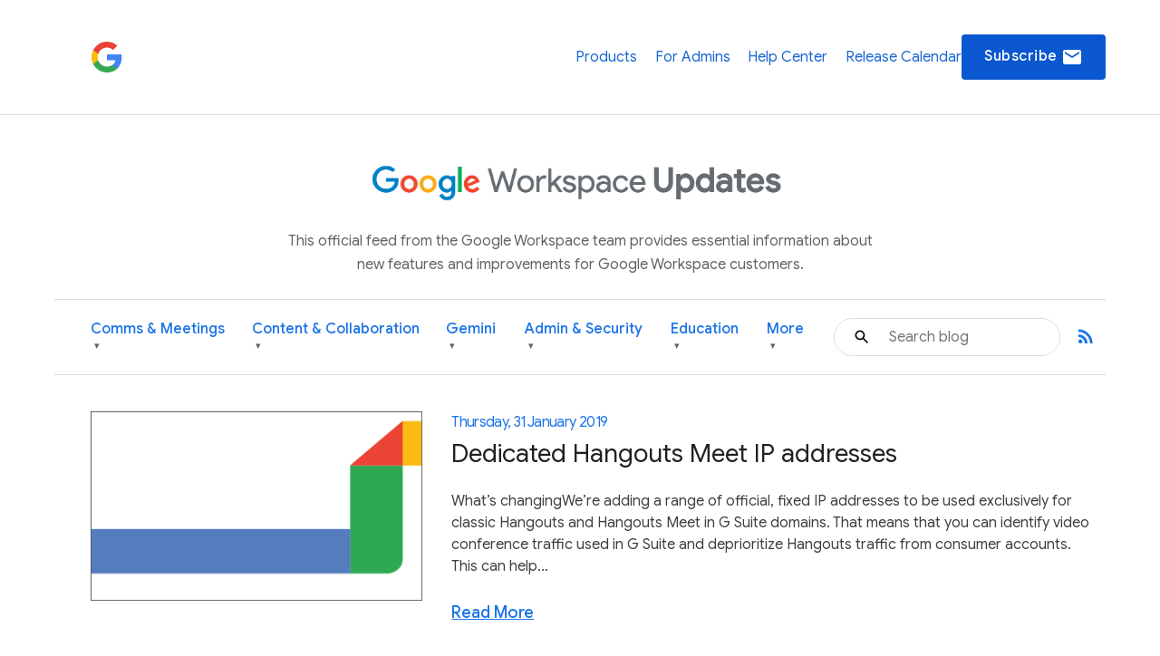

--- FILE ---
content_type: text/html; charset=UTF-8
request_url: https://workspaceupdates.googleblog.com/2019/01/?hl=en_GB
body_size: 58046
content:
<!DOCTYPE html>
<html xmlns='http://www.w3.org/1999/xhtml' xmlns:b='http://www.google.com/2005/gml/b' xmlns:data='http://www.google.com/2005/gml/data' xmlns:expr='http://www.google.com/2005/gml/expr'>
<head>
<link href='https://www.blogger.com/static/v1/widgets/55013136-widget_css_bundle.css' rel='stylesheet' type='text/css'/>
<meta charset='utf-8'/>
<meta content='IE=Edge' http-equiv='X-UA-Compatible'/>
<meta content='width=device-width, initial-scale=1.0, maximum-scale=1.0, user-scalable=0, height=device-height' name='viewport'/>
<title>
Google Workspace Updates: January 2019
</title>
<script>
        window.dataLayer = window.dataLayer || [];
        window.dataLayer.push({
          appName: 'gfiber-blog',
          environment: location.hostname === 'fiber.google.com' ? 'PROD' : 'DEV',
          'gtm.blacklist': [
            'customPixels',
            'customScripts',
            'nonGooglePixels',
            'nonGoogleScripts',
          ],
        });
      </script>
<!-- Google Tag Manager -->
<script>(function(w,d,s,l,i){w[l]=w[l]||[];w[l].push({'gtm.start':
        new Date().getTime(),event:'gtm.js'});var f=d.getElementsByTagName(s)[0],
        j=d.createElement(s),dl=l!='dataLayer'?'&l='+l:'';j.async=true;j.src=
        'https://www.googletagmanager.com/gtm.js?id='+i+dl;f.parentNode.insertBefore(j,f);
        })(window,document,'script','dataLayer','GTM-T6RPFPRD');</script>
<!-- End Google Tag Manager -->
<script>
          if (document.title.includes('Search results') || window.location.href.includes('/search')) {
            let metaEl = document.createElement('meta');
            metaEl.name = 'robots';
            metaEl.content = 'noindex';
            document.head.appendChild(metaEl);
          }

          let linkEl = document.createElement('link');
          linkEl.rel = 'canonical';
          linkEl.href = window.location.href.split('?')[0];
          document.head.appendChild(linkEl);
      </script>
<meta content='Google Workspace Updates: January 2019' property='og:title'/>
<meta content='https://storage.googleapis.com/gweb-workspace-assets/uploads/7uffzv9dk4sn-12u8F33yMpGrJ47b1JYGhI-736f5142ccb97caf0bd51159e678952c-Google_Workspace_Product_5-Icon_Lockup.svg' property='og:image'/>
<meta content='website' property='og:type'/>
<meta content='http://workspaceupdates.googleblog.com/2019/01/?hl=en_GB' property='og:url'/>
<meta content='summary' name='twitter:card'/>
<meta content='Google Workspace Updates' name='twitter:site'/>
<meta content='Google Workspace Updates: January 2019' name='twitter:title'/>
<meta content='https://storage.googleapis.com/gweb-workspace-assets/uploads/7uffzv9dk4sn-12u8F33yMpGrJ47b1JYGhI-736f5142ccb97caf0bd51159e678952c-Google_Workspace_Product_5-Icon_Lockup.svg' name='twitter:image'/>
<meta content='Workspace Updates Blog' property='og:site_name'/>
<link href='//fonts.googleapis.com/css?family=Google+Sans+Text:400,500,700,400i,500i,700i|Google+Sans_old:400,500,700|Google+Sans+Display:400,500,700|Product+Sans:400' rel='stylesheet'/>
<link href='https://fonts.googleapis.com/icon?family=Material+Icons' rel='stylesheet'/>
<link href='https://workspace.google.com/static/favicon.ico?cache=4926369' rel='shortcut icon'/>
<style id='page-skin-1' type='text/css'><!--
.glue-button,.glue-font-smoothing,.glue-footer__lang-dropdown,.glue-footer__link,.glue-header.glue-header--header-brand-16,.glue-header.glue-header--header-brand-18,.glue-header.glue-header--header-brand-20,.glue-header.glue-header--header-brand-22,.glue-header.glue-header--header-link,.glue-social__copy-btn,.glue-social__title.glue-social__title--zippy.glue-expansion-panel__button{-moz-osx-font-smoothing:grayscale;text-rendering:optimizeLegibility;-webkit-font-smoothing:antialiased}.dropdown-menu,.nav .nav__button.glue-button{white-space:nowrap}.dropdown-menu,dl.glue-no-bullet,li.glue-no-bullet,ol.glue-no-bullet,ul.glue-no-bullet{list-style:none}hr,input[type=search]{box-sizing:content-box}pre,textarea{overflow:auto}a,pre code{background:0 0}[lang=ja] .glue-headline,[lang=ja] .glue-headline.glue-headline--fluid-1{font-family:"Google Sans Display","Noto Sans JP","Noto Sans CJK JP",Arial,Helvetica,sans-serif}[lang=ko] .glue-headline,[lang=ko] .glue-headline.glue-headline--fluid-1{font-family:"Google Sans Display","Noto Sans KR","Noto Sans CJK KR",Arial,Helvetica,sans-serif}[lang=zh-CN] .glue-headline,[lang=zh-CN] .glue-headline.glue-headline--fluid-1{font-family:"Google Sans Display","Noto Sans SC","Noto Sans CJK SC",Arial,Helvetica,sans-serif}[lang=zh-TW] .glue-headline,[lang=zh-TW] .glue-headline.glue-headline--fluid-1{font-family:"Google Sans Display","Noto Sans TC","Noto Sans CJK TC",Arial,Helvetica,sans-serif}.nav{font-size:18px;font-weight:400;line-height:18px;color:#1a73e8;display:flex;align-items:center;justify-content:center;position:sticky;top:0;z-index:3;height:80px;padding:0 1.875rem;background-color:#fff}.nav .nav__content{display:flex;align-items:center;justify-content:space-between;flex-direction:row;width:100%}.nav .nav__logo-container{position:relative;display:flex;margin-right:36px}.nav .nav__logo{height:36px;display:block}.nav .nav__logo-lock{display:flex;align-items:center;gap:16px;flex-shrink:0}.nav .nav__links-container{display:flex;gap:46px}.header__bg,.header__bottom__links,.nav .nav__check-availability-button,[hidden],template{}.nav .nav__top__links{display:flex;align-items:center;justify-content:flex-start;padding:0;margin:0;list-style-type:none;display:flex;align-items:center;justify-content:space-between;position:absolute;top:80px;left:0;z-index:2;flex-direction:column;width:100%;pointer-events:none;background-color:rgba(255,255,255,.98);opacity:0;transition:opacity .15s;text-align:center;box-shadow:0 6px 16px -1px rgba(0,0,0,.12)}.header__content::after,.header__content::before{display:none!important}.nav .nav__hamburger:checked~.nav__links-container .nav__top__links{pointer-events:auto;opacity:1}.nav .nav__hamburger{position:absolute;visibility:hidden}.glue-social__title.glue-social__title--zippy,.has-dropdown-nav,.header,.header__bottom__link-item.has-dropdown,.header__content,sub,sup{position:relative}.nav .nav__hamburger-image-container{align-self:center;cursor:pointer;justify-self:end}.blog-post-full__main-image,.nav .nav__top__link-item{width:100%}.nav .nav__top__link-item:hover{background-color:#f1f3f4}.nav .nav__top__link-item:last-of-type{border:none}.nav .nav__top__link{display:block;margin:15px 15px 15px 30px;color:#1967d2;text-decoration:none}.header{z-index:1;padding:20px 30px 0;background:#fff}.header__icon{display:none;vertical-align:top}@media screen and (min-width:600px){.header,.nav .nav__check-availability-button{display:block}.header__icon{display:inline-block;width:62px;padding-top:0;margin-left:-6px}}@media screen and (min-width:900px){.nav{position:relative;height:initial;padding:0;overflow-y:hidden;background:#fff}.nav .nav__content{margin:0 auto;padding:1.875rem 3.75rem 1.875rem 26px}.header,.nav .nav__top__links{padding:0;background:0 0}.nav .nav__top__links{box-shadow:none;position:static;z-index:1;align-items:center;flex-direction:row;width:446px;margin-left:1.25rem;pointer-events:auto;opacity:1;justify-self:end}.nav .nav__hamburger,.nav .nav__hamburger-image-container{display:none}.nav .nav__top__link-item{width:initial;border:none}.nav .nav__top__link-item:hover{background-color:transparent}.nav .nav__top__link{margin:0}.nav .nav__top__link:hover{color:#1967d2}.header__icon{width:85px;padding-top:9px;margin-left:-14px}.page .header__title-logo{width:266px;height:150px;max-width:unset}.header__bottom{display:flex;align-items:center;justify-content:space-between;background-color:#fff;padding:0 4.375rem 0 1.875rem;height:64px}}@media screen and (min-width:1440px){.header__content::before{width:1158px}.header__content::after{top:-278px}.header__icon{padding-top:9px;margin-left:-26px;width:137px}}.header__title-logo{width:85%;max-width:316px}.header__bottom .glue-social__link{line-height:18px;margin-left:16px}.header__flex-container{display:flex;align-items:center}.header__bottom__link-item{margin-right:20px;height:100%;display:flex;align-items:center}@media screen and (min-width:900px){.header__bottom .glue-social__link{display:inline}.header__bottom__links{display:flex;align-items:center;justify-content:flex-start;padding:0;margin:0;list-style-type:none;flex-wrap:nowrap;justify-content:space-between;width:100%;height:100%}.header__bottom__link-item{width:50%}}@media(min-width:900px){.header__bottom__link-item{width:unset}}.header__bottom__link-item.active{border-bottom:3px solid #1a73e8}.header__bottom__link{line-height:18px;text-decoration:none;flex-wrap:nowrap}.glue-font-weight-bold,.header__bottom__link.active,b,dl dt,optgroup,strong{font-weight:700}.header__bottom__link-item.has-dropdown:hover{border-bottom-color:transparent!important}.header__bottom__link.category-title,button[disabled],html input[disabled]{cursor:default}.header__bottom__link-item.has-dropdown:hover .dropdown-arrow{transform:rotate(180deg)}.dropdown-menu{display:none;position:absolute;top:100%;left:0;background-color:#fff;box-shadow:0 4px 8px rgba(0,0,0,.15);border:1px solid #dadce0;border-radius:8px;padding:8px 0;margin:1px 0 0;z-index:10;min-width:220px;max-height:400px;overflow-y:auto}.header__bottom__link-item.has-dropdown:hover>.dropdown-menu,article,aside,cite,details,figcaption,figure,footer,header,hgroup,main,nav,section,summary{display:block}.dropdown-menu li,.social-links,body{padding:0;margin:0}.dropdown-menu li a{display:block;padding:8px 20px;color:#3c4043;text-decoration:none;font-size:14px;line-height:1.5;font-weight:400}.dropdown-menu li a:focus,.dropdown-menu li a:hover{background-color:#f1f3f4;color:#1a73e8;outline:0}.header__search-form{width:100%;border:1px solid #dadce0;border-radius:100px}.header__search-form input[type=text]{line-height:24px;font-family:"Google Sans",Roboto,Arial,Helvetica,sans-serif;font-weight:400;color:#202124;width:100%;height:2.5rem;padding:12px 12px 12px 60px;font-size:1rem;background-image:url(https://storage.googleapis.com/prod-fiber/blog/icon-search.svg);background-position:1.25rem center;background-repeat:no-repeat;background-size:1.25rem;border-radius:500px;border:none}.header__bg-container{position:absolute;top:0;left:0;width:100%;height:340px;background-color:#f8f9fa;display:none}.header__bg-container.header__bg-container--hidden{visibility:hidden}.site-branding{text-align:center;padding-top:30px}.site-branding__link{display:inline-flex;align-items:center;justify-content:center;text-decoration:none;color:inherit}.site-branding__logo{height:90px;margin-right:8px;vertical-align:middle}.site-branding__text{font-size:27px;font-weight:450;color:#5f6368;line-height:1;vertical-align:middle}.header-desc-styled{padding:0 20px;color:#5f6368;font-size:16px;line-height:1.64;font-weight:400;max-width:700px;margin:0 auto 25px;text-align:center}.custom-hr{border:0;height:1px;background-color:#dadce0;margin:20px 0}.header__content{max-width:1440px;margin:0 auto;padding:0;position:relative}.header__bottom{background-color:#fff;height:auto;padding-top:10px;padding-bottom:10px}.header__bottom__link{font-size:16px;font-weight:500;color:#1a73e8}.header__bottom__link-item.active>.header__bottom__link,.header__bottom__link-item.has-dropdown:hover>.header__bottom__link.category-title,.header__bottom__link:hover{color:#0b57d0}.header__bottom__link.category-title .dropdown-arrow{font-size:.7em;margin-left:4px;display:inline-block;vertical-align:middle;transition:transform .2s ease-in-out;color:#5f6368}.glue-expansion-panels .glue-is-expanded .glue-expansion-panel__button,.glue-footer__site-links,.glue-footer__upper,.nav{border-bottom:1px solid #dadce0}@media screen and (max-width:768px){.site-branding__text{font-size:74px}.site-branding__logo{height:80px}}@media screen and (max-width:480px){.site-branding__text{font-size:20px}.site-branding__logo{height:50px}}@media screen and (max-width:360px){.site-branding__text{font-size:18px}.site-branding__logo{height:40px}}body::after{content:"sm";display:none}/*! normalize.css v3.0.1 | MIT License | git.io/normalize */html{font-family:sans-serif;-ms-text-size-adjust:100%;-webkit-text-size-adjust:100%}.glue-expansion-panels.glue-is-expanded .glue-expansion-panels__toggle-text.glue-expansion-panels__toggle-text--collapsed,.glue-footer__link,.glue-icon,.glue-social.glue-social--popover,img,ol.glue-inline li,ul.glue-inline li{display:inline-block}audio,canvas,progress,video{display:inline-block;vertical-align:baseline}audio:not([controls]){display:none;height:0}a:active,a:hover{outline:0}abbr[title]{border-bottom:1px dotted}dfn,em,i{font-style:italic}mark{background:#ff0;color:#000}small{font-size:80%}sub,sup{font-size:75%;line-height:0;vertical-align:baseline}sup{top:-.5em}sub{bottom:-.25em}img{border:0;-ms-interpolation-mode:bicubic;height:auto;max-width:100%;vertical-align:middle}svg:not(:root){overflow:hidden}figure{margin:1em 40px}hr{border:solid #dadce0;border-width:1px 0 0;clear:both;height:0;margin-bottom:19px;margin-top:20px}code,kbd,pre,samp{font-family:monospace,monospace;font-size:1em}button,input,optgroup,select,textarea{color:inherit;font:inherit;margin:0}button{overflow:visible}abbr,button,select{text-transform:none}button,html input[type=button],input[type=reset],input[type=submit]{-webkit-appearance:button;cursor:pointer}button::-moz-focus-inner,input::-moz-focus-inner{border:0;padding:0}input{line-height:normal}input[type=checkbox],input[type=radio]{box-sizing:border-box;padding:0}input[type=number]::-webkit-inner-spin-button,input[type=number]::-webkit-outer-spin-button{height:auto}input[type=search]{-webkit-appearance:textfield}input[type=search]::-webkit-search-cancel-button,input[type=search]::-webkit-search-decoration{-webkit-appearance:none}fieldset{border:1px solid silver;margin:0 2px;padding:.35em .625em .75em}legend{border:0;padding:0}table{border-collapse:collapse;border-spacing:0}blockquote,dd,div,dl,dt,form,h1,h2,h3,h4,h5,h6,li,ol,p,pre,td,th,ul{margin:0;padding:0}dl,ol,pre,ul{margin-bottom:20px}code,pre{background:#f1f3f4;padding:6px;white-space:pre}a,a:after,a:before,abbr,abbr:after,abbr:before,acronym,acronym:after,acronym:before,address,address:after,address:before,article,article:after,article:before,aside,aside:after,aside:before,b,b:after,b:before,bdo,bdo:after,bdo:before,big,big:after,big:before,blockquote,blockquote:after,blockquote:before,body *,br,br:after,br:before,button,button:after,button:before,canvas,canvas:after,canvas:before,cite,cite:after,cite:before,code,code:after,code:before,dd,dd:after,dd:before,dfn,dfn:after,dfn:before,div,div:after,div:before,dl,dl:after,dl:before,dt,dt:after,dt:before,em,em:after,em:before,fieldset,fieldset:after,fieldset:before,figcaption,figcaption:after,figcaption:before,figure,figure:after,figure:before,footer,footer:after,footer:before,form,form:after,form:before,h1,h1:after,h1:before,h2,h2:after,h2:before,h3,h3:after,h3:before,h4,h4:after,h4:before,h5,h5:after,h5:before,h6,h6:after,h6:before,header,header:after,header:before,hr,hr:after,hr:before,i,i:after,i:before,img,img:after,img:before,input,input:after,input:before,kbd,kbd:after,kbd:before,label,label:after,label:before,li,li:after,li:before,main,main:after,main:before,map,map:after,map:before,nav,nav:after,nav:before,noscript,noscript:after,noscript:before,object,object:after,object:before,ol,ol:after,ol:before,output,output:after,output:before,p,p:after,p:before,picture,picture:after,picture:before,pre,pre:after,pre:before,q,q:after,q:before,samp,samp:after,samp:before,script,script:after,script:before,section,section:after,section:before,select,select:after,select:before,small,small:after,small:before,span,span:after,span:before,strong,strong:after,strong:before,sub,sub:after,sub:before,sup,sup:after,sup:before,svg,svg:after,svg:before,table,table:after,table:before,textarea,textarea:after,textarea:before,tfoot,tfoot:after,tfoot:before,time,time:after,time:before,tt,tt:after,tt:before,ul,ul:after,ul:before,var,var:after,var:before,video,video:after,video:before{box-sizing:border-box}.glue-icon{fill:currentColor}.glue-icon--18px{height:18px;width:18px}.glue-icon--20px{height:20px;width:20px}.glue-icon--24px{height:24px;width:24px}.glue-icon--32px{height:32px;width:32px}[dir=rtl] .glue-icon--arrow-forward{-webkit-transform:rotate(180deg);transform:rotate(180deg)}.glue-icon--arrow-external{-webkit-transform:rotate(-45deg);transform:rotate(-45deg)}[dir=rtl] .glue-icon--arrow-external{-webkit-transform:rotate(-135deg);transform:rotate(-135deg)}.glue-icon--arrow-top{-webkit-transform:rotate(-90deg);transform:rotate(-90deg)}.glue-icon--arrow-sort-asc{-webkit-transform:rotate(180deg);transform:rotate(180deg)}.glue-icon--arrow-sort-desc{-webkit-transform:rotate(0);transform:rotate(0)}.glue-icon--chevron{height:8px;width:12px}.glue-icon--chevron-down{-webkit-transform:rotate(180deg);transform:rotate(180deg)}.glue-icon--breadcrumb{cursor:default;fill:currentColor;height:16px;margin:-4px 2px;padding:2px;width:16px}.glue-icon--no-padding,pre code{padding:0}@media screen and (-ms-high-contrast:active),(forced-colors-active:none){.glue-icon--breadcrumb{fill:currentColor}}[dir=rtl] .glue-icon--breadcrumb{-webkit-transform:rotate(180deg);transform:rotate(180deg)}.glue-icon--keyboard-arrow-left,.glue-icon--keyboard-arrow-right{fill:none;stroke:#9aa0a6;stroke-width:2px;height:24px;width:24px}.glue-button--high-emphasis.glue-social__copy-btn svg,.glue-button--high-emphasis.glue-social__title.glue-social__title--zippy.glue-expansion-panel__button svg,.glue-button.glue-button--high-emphasis svg,.glue-icon--color-white{fill:#fff}.glue-icon--keyboard-arrow-left use svg path,.glue-icon--keyboard-arrow-right use svg path{stroke:inherit;stroke-width:inherit}[dir=rtl] .glue-icon--keyboard-arrow-left{-webkit-transform:rotate(0);transform:rotate(0)}.glue-icon--keyboard-arrow-left,[dir=rtl] .glue-icon--keyboard-arrow-right{-webkit-transform:rotate(180deg);transform:rotate(180deg)}.glue-icon--color-grey{fill:#202124}.glue-icon--color-black{fill:#000}.glue-icon--color-link{fill:#1a73e8}.glue-icon--color-text{fill:#202124}.glue-icon--color-facebook{fill:#3b5998}.glue-icon--color-twitter{fill:#1da1f2}.glue-icon--color-youtube{fill:red}.glue-icon--color-linkedin{fill:#0077b5}.glue-icon--color-blogger{fill:#ff8000}.glue-icon--color-instagram{fill:#df465f}.glue-spacer-1-bottom{margin-bottom:8px}.glue-spacer-1-top{margin-top:8px}.glue-spacer-2-bottom,h1.glue-has-bottom-margin,h2.glue-has-bottom-margin,h3.glue-has-bottom-margin,h4.glue-has-bottom-margin,h5.glue-has-bottom-margin,h6.glue-has-bottom-margin{margin-bottom:16px}.glue-spacer-2-top,h1.glue-has-top-margin,h2.glue-has-top-margin,h3.glue-has-top-margin,h4.glue-has-top-margin,h5.glue-has-top-margin,h6.glue-has-top-margin{margin-top:16px}.glue-spacer-3-bottom{margin-bottom:24px}.glue-spacer-3-top{margin-top:24px}.glue-spacer-4-bottom{margin-bottom:36px}.glue-spacer-4-top{margin-top:36px}.glue-spacer-5-bottom{margin-bottom:48px}.glue-spacer-5-top{margin-top:48px}.glue-spacer-6-bottom{margin-bottom:60px}.glue-spacer-6-top{margin-top:60px}.glue-spacer-7-bottom{margin-bottom:92px}.glue-spacer-7-top{margin-top:92px}.glue-spacer-8-bottom{margin-bottom:136px}.glue-spacer-8-top{margin-top:136px}.glue-footer__global,.glue-footer__site-links,.glue-footer__upper{margin:0 28px}[lang=ja] body{font-family:"Google Sans Text",Roboto,"Noto Sans JP","Noto Sans CJK JP",Arial,Helvetica,sans-serif}[lang=ko] body{font-family:"Google Sans Text",Roboto,"Noto Sans KR","Noto Sans CJK KR",Arial,Helvetica,sans-serif}[lang=zh-CN] body{font-family:"Google Sans Text",Roboto,"Noto Sans SC","Noto Sans CJK SC",Arial,Helvetica,sans-serif}[lang=zh-TW] body{font-family:"Google Sans Text",Roboto,"Noto Sans TC","Noto Sans CJK TC",Arial,Helvetica,sans-serif}h1,h2,h3,h4,h5,h6{font-size:18px;font-weight:300}h1.glue-has-top-bottom-margin,h2.glue-has-top-bottom-margin,h3.glue-has-top-bottom-margin,h4.glue-has-top-bottom-margin,h5.glue-has-top-bottom-margin,h6.glue-has-top-bottom-margin{margin-bottom:16px;margin-top:16px}dd,dt,li,p{line-height:1.5;font-size:16px;letter-spacing:.25px}p+p,p.glue-has-top-margin{margin-top:12px}dl dd,p.glue-has-bottom-margin{margin-bottom:12px}p.glue-has-top-bottom-margin{margin-bottom:12px;margin-top:12px}pre{border:1px solid #dadce0}code{color:#9aa0a6;font-family:Consolas,Monaco,"Bitstream Vera Sans Mono","Courier New",Courier,monospace;font-weight:300;overflow-x:auto;word-wrap:normal}abbr,acronym{color:#202124;cursor:help;font-size:90%;text-transform:uppercase}cite:before{content:"&#8212; ";white-space:pre}dl,ol,ul{list-style-position:outside}ol,ul{margin-left:20px}ol.glue-no-bullet,ul.glue-no-bullet{margin-left:0}html[dir=rtl] ol.glue-no-bullet,html[dir=rtl] ul.glue-no-bullet{margin-right:0}html[dir=rtl] ol,html[dir=rtl] ul,ol li ol html[dir=rtl] ol li ol html,ol li ol html[dir=rtl] ol li ul html,ol li ol html[dir=rtl] ul li ol html,ol li ol html[dir=rtl] ul li ul html,ol li ul html[dir=rtl] ol li ol html,ol li ul html[dir=rtl] ol li ul html,ol li ul html[dir=rtl] ul li ol html,ol li ul html[dir=rtl] ul li ul html,ul li ol html[dir=rtl] ol li ol html,ul li ol html[dir=rtl] ol li ul html,ul li ol html[dir=rtl] ul li ol html,ul li ol html[dir=rtl] ul li ul html,ul li ul html[dir=rtl] ol li ol html,ul li ul html[dir=rtl] ol li ul html,ul li ul html[dir=rtl] ul li ol html,ul li ul html[dir=rtl] ul li ul html{margin-left:0;margin-right:20px}ol li ol,ol li ul,ul li ol,ul li ul{margin-bottom:0;margin-left:20px}ul.glue-circle li ul,ul.glue-disc li ul,ul.glue-square li ul{list-style:inherit}ul.glue-square{list-style-type:square}ul.glue-circle{list-style-type:circle}ul.glue-disc{list-style-type:disc}.glue-headline{font-family:"Google Sans Display",Arial,Helvetica,sans-serif;color:#202124}.glue-headline.glue-headline--fluid-1,.glue-headline.glue-headline--fluid-2,.glue-headline.glue-headline--headline-1,.glue-headline.glue-headline--headline-2{font-weight:400;font-family:"Google Sans Display",Arial,Helvetica,sans-serif}.glue-headline.glue-headline--fluid-1{font-size:10vw;letter-spacing:-.25px;line-height:1.2em}@media(min-width:600px){body::after{content:"md"}.glue-footer__global,.glue-footer__site-links,.glue-footer__upper{margin:0 40px;padding-bottom:20px}dd,dt,li,p{line-height:1.5;font-size:16px;letter-spacing:.25px}.glue-headline.glue-headline--fluid-1{font-size:6vw;font-weight:400;letter-spacing:-.5px;line-height:1.2em}}@media(min-width:1024px){body::after{content:"lg"}.glue-spacer-5-bottom{margin-bottom:60px}.glue-spacer-5-top{margin-top:60px}.glue-spacer-6-bottom{margin-bottom:80px}.glue-spacer-6-top{margin-top:80px}.glue-spacer-7-bottom{margin-bottom:120px}.glue-spacer-7-top{margin-top:120px}.glue-spacer-8-bottom{margin-bottom:180px}.glue-spacer-8-top{margin-top:180px}.glue-footer__global,.glue-footer__site-links,.glue-footer__upper{margin:0 72px}dd,dt,li,p{line-height:1.5;font-size:16px;letter-spacing:0}p+p,p.glue-has-top-margin{margin-top:16px}p.glue-has-bottom-margin{margin-bottom:16px}p.glue-has-top-bottom-margin{margin-bottom:16px;margin-top:16px}blockquote{line-height:1.2083333333;font-size:48px}.glue-headline.glue-headline--fluid-1{font-size:5vw;font-weight:400;letter-spacing:-.5px;line-height:1.2em}}@media(min-width:1440px){body::after{content:"xl"}.glue-footer__global,.glue-footer__site-links,.glue-footer__upper{margin:0 auto;max-width:1296px}.glue-headline.glue-headline--fluid-1{font-size:5vw;font-weight:400;letter-spacing:-.5px;line-height:1.2em}}.glue-headline.glue-headline--fluid-2{font-size:8vw;letter-spacing:0;line-height:1.2em}@media(min-width:600px){.glue-headline.glue-headline--fluid-2{font-size:5vw;font-weight:400;letter-spacing:-.5px;line-height:1.2em}}@media(min-width:1024px){.glue-headline.glue-headline--fluid-2{font-size:4vw;font-weight:400;letter-spacing:-.5px;line-height:1.2em}}[lang=ja] .glue-headline.glue-headline--fluid-2{font-family:"Google Sans Display","Noto Sans JP","Noto Sans CJK JP",Arial,Helvetica,sans-serif}[lang=ko] .glue-headline.glue-headline--fluid-2{font-family:"Google Sans Display","Noto Sans KR","Noto Sans CJK KR",Arial,Helvetica,sans-serif}[lang=zh-CN] .glue-headline.glue-headline--fluid-2{font-family:"Google Sans Display","Noto Sans SC","Noto Sans CJK SC",Arial,Helvetica,sans-serif}[lang=zh-TW] .glue-headline.glue-headline--fluid-2{font-family:"Google Sans Display","Noto Sans TC","Noto Sans CJK TC",Arial,Helvetica,sans-serif}@media(min-width:1440px){.glue-headline.glue-headline--fluid-2{font-size:4vw;font-weight:400;letter-spacing:-.5px;line-height:1.2em}}.glue-headline.glue-headline--headline-1{font-size:36px;letter-spacing:-.25px;line-height:44px}@media(min-width:600px){.glue-headline.glue-headline--headline-1{font-size:48px;font-weight:400;letter-spacing:-.5px;line-height:56px}}@media(min-width:1024px){.glue-headline.glue-headline--headline-1{font-size:60px;font-weight:400;letter-spacing:-.5px;line-height:72px}}[lang=ja] .glue-headline.glue-headline--headline-1{font-family:"Google Sans Display","Noto Sans JP","Noto Sans CJK JP",Arial,Helvetica,sans-serif}[lang=ko] .glue-headline.glue-headline--headline-1{font-family:"Google Sans Display","Noto Sans KR","Noto Sans CJK KR",Arial,Helvetica,sans-serif}[lang=zh-CN] .glue-headline.glue-headline--headline-1{font-family:"Google Sans Display","Noto Sans SC","Noto Sans CJK SC",Arial,Helvetica,sans-serif}[lang=zh-TW] .glue-headline.glue-headline--headline-1{font-family:"Google Sans Display","Noto Sans TC","Noto Sans CJK TC",Arial,Helvetica,sans-serif}@media(min-width:1440px){.glue-headline.glue-headline--headline-1{font-size:60px;font-weight:400;letter-spacing:-.5px;line-height:72px}}.glue-headline.glue-headline--headline-2{font-size:28px;letter-spacing:initial;line-height:36px}.glue-headline.glue-headline--headline-3,.glue-headline.glue-headline--headline-4,.glue-headline.glue-headline--headline-5{font-weight:400;font-family:"Google Sans",Arial,Helvetica,sans-serif}@media(min-width:600px){.glue-headline.glue-headline--headline-2{font-size:40px;font-weight:400;letter-spacing:-.5px;line-height:48px}}@media(min-width:1024px){.glue-headline.glue-headline--headline-2{font-size:48px;font-weight:400;letter-spacing:-.5px;line-height:56px}}[lang=ja] .glue-headline.glue-headline--headline-2{font-family:"Google Sans Display","Noto Sans JP","Noto Sans CJK JP",Arial,Helvetica,sans-serif}[lang=ko] .glue-headline.glue-headline--headline-2{font-family:"Google Sans Display","Noto Sans KR","Noto Sans CJK KR",Arial,Helvetica,sans-serif}[lang=zh-CN] .glue-headline.glue-headline--headline-2{font-family:"Google Sans Display","Noto Sans SC","Noto Sans CJK SC",Arial,Helvetica,sans-serif}[lang=zh-TW] .glue-headline.glue-headline--headline-2{font-family:"Google Sans Display","Noto Sans TC","Noto Sans CJK TC",Arial,Helvetica,sans-serif}@media(min-width:1440px){.glue-headline.glue-headline--headline-2{font-size:48px;font-weight:400;letter-spacing:-.5px;line-height:56px}}.glue-headline.glue-headline--headline-3{font-size:24px;letter-spacing:initial;line-height:32px}@media(min-width:600px){.glue-headline.glue-headline--headline-3{font-size:32px;font-weight:400;letter-spacing:-.25px;line-height:40px}}@media(min-width:1024px){.glue-headline.glue-headline--headline-3{font-size:36px;font-weight:400;letter-spacing:-.25px;line-height:44px}}[lang=ja] .glue-headline.glue-headline--headline-3{font-family:"Google Sans","Noto Sans JP","Noto Sans CJK JP",Arial,Helvetica,sans-serif}[lang=ko] .glue-headline.glue-headline--headline-3{font-family:"Google Sans","Noto Sans KR","Noto Sans CJK KR",Arial,Helvetica,sans-serif}[lang=zh-CN] .glue-headline.glue-headline--headline-3{font-family:"Google Sans","Noto Sans SC","Noto Sans CJK SC",Arial,Helvetica,sans-serif}[lang=zh-TW] .glue-headline.glue-headline--headline-3{font-family:"Google Sans","Noto Sans TC","Noto Sans CJK TC",Arial,Helvetica,sans-serif}@media(min-width:1440px){.glue-headline.glue-headline--headline-3{font-size:36px;font-weight:400;letter-spacing:-.25px;line-height:44px}}.glue-headline.glue-headline--headline-4{font-size:20px;letter-spacing:initial;line-height:28px}@media(min-width:600px){.glue-headline.glue-headline--headline-4{font-size:24px;font-weight:400;letter-spacing:initial;line-height:32px}}@media(min-width:1024px){.glue-headline.glue-headline--headline-4{font-size:28px;font-weight:400;letter-spacing:initial;line-height:36px}}[lang=ja] .glue-headline.glue-headline--headline-4{font-family:"Google Sans","Noto Sans JP","Noto Sans CJK JP",Arial,Helvetica,sans-serif}[lang=ko] .glue-headline.glue-headline--headline-4{font-family:"Google Sans","Noto Sans KR","Noto Sans CJK KR",Arial,Helvetica,sans-serif}[lang=zh-CN] .glue-headline.glue-headline--headline-4{font-family:"Google Sans","Noto Sans SC","Noto Sans CJK SC",Arial,Helvetica,sans-serif}[lang=zh-TW] .glue-headline.glue-headline--headline-4{font-family:"Google Sans","Noto Sans TC","Noto Sans CJK TC",Arial,Helvetica,sans-serif}@media(min-width:1440px){.glue-headline.glue-headline--headline-4{font-size:28px;font-weight:400;letter-spacing:initial;line-height:36px}.glue-headline.glue-headline--headline-5{font-size:20px;font-weight:400;letter-spacing:initial;line-height:28px}}.glue-headline.glue-headline--headline-5{font-size:20px;letter-spacing:initial;line-height:28px}@media(min-width:600px){.glue-headline.glue-headline--headline-5{font-size:20px;font-weight:400;letter-spacing:initial;line-height:28px}}@media(min-width:1024px){.glue-headline.glue-headline--headline-5{font-size:20px;font-weight:400;letter-spacing:initial;line-height:28px}}[lang=ja] .glue-cta,[lang=ja] .glue-headline.glue-headline--headline-5{font-family:"Google Sans","Noto Sans JP","Noto Sans CJK JP",Arial,Helvetica,sans-serif}[lang=ko] .glue-cta,[lang=ko] .glue-headline.glue-headline--headline-5{font-family:"Google Sans","Noto Sans KR","Noto Sans CJK KR",Arial,Helvetica,sans-serif}[lang=zh-CN] .glue-cta,[lang=zh-CN] .glue-headline.glue-headline--headline-5{font-family:"Google Sans","Noto Sans SC","Noto Sans CJK SC",Arial,Helvetica,sans-serif}[lang=zh-TW] .glue-cta,[lang=zh-TW] .glue-headline.glue-headline--headline-5{font-family:"Google Sans","Noto Sans TC","Noto Sans CJK TC",Arial,Helvetica,sans-serif}.glue-body,.glue-cta{font-size:16px;line-height:24px}.glue-headline.glue-headline--headline-6{font-size:16px;font-weight:500;letter-spacing:initial;line-height:24px;font-family:"Google Sans Text",Arial,Helvetica,sans-serif}[lang=ja] .glue-body,[lang=ja] .glue-headline.glue-headline--headline-6{font-family:"Google Sans Text","Noto Sans JP","Noto Sans CJK JP",Arial,Helvetica,sans-serif}[lang=ko] .glue-body,[lang=ko] .glue-headline.glue-headline--headline-6{font-family:"Google Sans Text","Noto Sans KR","Noto Sans CJK KR",Arial,Helvetica,sans-serif}[lang=zh-CN] .glue-body,[lang=zh-CN] .glue-headline.glue-headline--headline-6{font-family:"Google Sans Text","Noto Sans SC","Noto Sans CJK SC",Arial,Helvetica,sans-serif}[lang=zh-TW] .glue-body,[lang=zh-TW] .glue-headline.glue-headline--headline-6{font-family:"Google Sans Text","Noto Sans TC","Noto Sans CJK TC",Arial,Helvetica,sans-serif}.glue-body,.glue-body .glue-body--large{font-weight:400;font-family:"Google Sans Text",Arial,Helvetica,sans-serif}.glue-body{letter-spacing:.1px}.glue-body .glue-body--large{font-size:18px;letter-spacing:initial;line-height:28px}.glue-expansion-panels [lang=ja] .glue-expansion-panel__header-text,.glue-footer .glue-social [lang=ja] .glue-social__title.glue-social__title--inline,[lang=ja] .glue-body .glue-body--large,[lang=ja] .glue-caption,[lang=ja] .glue-expansion-panels .glue-expansion-panel__header-text,[lang=ja] .glue-eyebrow,[lang=ja] .glue-footer .glue-social .glue-social__title.glue-social__title--inline,[lang=ja] .glue-footer__site-links-header,[lang=ja] .glue-label,[lang=ja] .glue-small-text,[lang=ja] .glue-social__copy-input{font-family:"Google Sans Text","Noto Sans JP","Noto Sans CJK JP",Arial,Helvetica,sans-serif}.glue-expansion-panels [lang=ko] .glue-expansion-panel__header-text,.glue-footer .glue-social [lang=ko] .glue-social__title.glue-social__title--inline,[lang=ko] .glue-body .glue-body--large,[lang=ko] .glue-caption,[lang=ko] .glue-expansion-panels .glue-expansion-panel__header-text,[lang=ko] .glue-eyebrow,[lang=ko] .glue-footer .glue-social .glue-social__title.glue-social__title--inline,[lang=ko] .glue-footer__site-links-header,[lang=ko] .glue-label,[lang=ko] .glue-small-text,[lang=ko] .glue-social__copy-input{font-family:"Google Sans Text","Noto Sans KR","Noto Sans CJK KR",Arial,Helvetica,sans-serif}.glue-expansion-panels [lang=zh-CN] .glue-expansion-panel__header-text,.glue-footer .glue-social [lang=zh-CN] .glue-social__title.glue-social__title--inline,[lang=zh-CN] .glue-body .glue-body--large,[lang=zh-CN] .glue-caption,[lang=zh-CN] .glue-expansion-panels .glue-expansion-panel__header-text,[lang=zh-CN] .glue-eyebrow,[lang=zh-CN] .glue-footer .glue-social .glue-social__title.glue-social__title--inline,[lang=zh-CN] .glue-footer__site-links-header,[lang=zh-CN] .glue-label,[lang=zh-CN] .glue-small-text,[lang=zh-CN] .glue-social__copy-input{font-family:"Google Sans Text","Noto Sans SC","Noto Sans CJK SC",Arial,Helvetica,sans-serif}.glue-expansion-panels [lang=zh-TW] .glue-expansion-panel__header-text,.glue-footer .glue-social [lang=zh-TW] .glue-social__title.glue-social__title--inline,[lang=zh-TW] .glue-body .glue-body--large,[lang=zh-TW] .glue-caption,[lang=zh-TW] .glue-expansion-panels .glue-expansion-panel__header-text,[lang=zh-TW] .glue-eyebrow,[lang=zh-TW] .glue-footer .glue-social .glue-social__title.glue-social__title--inline,[lang=zh-TW] .glue-footer__site-links-header,[lang=zh-TW] .glue-label,[lang=zh-TW] .glue-small-text,[lang=zh-TW] .glue-social__copy-input{font-family:"Google Sans Text","Noto Sans TC","Noto Sans CJK TC",Arial,Helvetica,sans-serif}.glue-header.glue-header--header-brand-16,.glue-header.glue-header--header-brand-18,.glue-header.glue-header--header-brand-20,.glue-header.glue-header--header-brand-22{font-family:"Product Sans","Google Sans",Arial,Helvetica,sans-serif,Arial,Helvetica,sans-serif;letter-spacing:0}.glue-cta{font-weight:500;letter-spacing:initial;font-family:"Google Sans",Arial,Helvetica,sans-serif}.glue-caption,.glue-eyebrow,.glue-label,.glue-small-text,.glue-social__copy-input{font-family:"Google Sans Text",Arial,Helvetica,sans-serif}.glue-caption{font-size:14px;font-weight:400;letter-spacing:.15px;line-height:24px}.glue-small-text,.glue-social__copy-input{font-size:12px;font-weight:500;letter-spacing:.2px;line-height:20px}.glue-eyebrow,.glue-label{font-weight:500;letter-spacing:.5px;text-transform:uppercase}.glue-eyebrow{font-size:14px;line-height:24px}.glue-label{font-size:11px;line-height:16px}.glue-header.glue-header--header-brand-22{font-size:22px;font-weight:400;line-height:28px}[lang=ja] .glue-header.glue-header--header-brand-22{font-family:"Product Sans","Google Sans",Arial,Helvetica,sans-serif,"Noto Sans JP","Noto Sans CJK JP",Arial,Helvetica,sans-serif}[lang=ko] .glue-header.glue-header--header-brand-22{font-family:"Product Sans","Google Sans",Arial,Helvetica,sans-serif,"Noto Sans KR","Noto Sans CJK KR",Arial,Helvetica,sans-serif}[lang=zh-CN] .glue-header.glue-header--header-brand-22{font-family:"Product Sans","Google Sans",Arial,Helvetica,sans-serif,"Noto Sans SC","Noto Sans CJK SC",Arial,Helvetica,sans-serif}[lang=zh-TW] .glue-header.glue-header--header-brand-22{font-family:"Product Sans","Google Sans",Arial,Helvetica,sans-serif,"Noto Sans TC","Noto Sans CJK TC",Arial,Helvetica,sans-serif}.glue-header.glue-header--header-brand-20{font-size:20px;font-weight:400;line-height:24px}.glue-header.glue-header--header-brand-16,.glue-header.glue-header--header-brand-18{font-weight:400;line-height:20px}[lang=ja] .glue-header.glue-header--header-brand-20{font-family:"Product Sans","Google Sans",Arial,Helvetica,sans-serif,"Noto Sans JP","Noto Sans CJK JP",Arial,Helvetica,sans-serif}[lang=ko] .glue-header.glue-header--header-brand-20{font-family:"Product Sans","Google Sans",Arial,Helvetica,sans-serif,"Noto Sans KR","Noto Sans CJK KR",Arial,Helvetica,sans-serif}[lang=zh-CN] .glue-header.glue-header--header-brand-20{font-family:"Product Sans","Google Sans",Arial,Helvetica,sans-serif,"Noto Sans SC","Noto Sans CJK SC",Arial,Helvetica,sans-serif}[lang=zh-TW] .glue-header.glue-header--header-brand-20{font-family:"Product Sans","Google Sans",Arial,Helvetica,sans-serif,"Noto Sans TC","Noto Sans CJK TC",Arial,Helvetica,sans-serif}.glue-header.glue-header--header-brand-18{font-size:18px}[lang=ja] .glue-header.glue-header--header-brand-18{font-family:"Product Sans","Google Sans",Arial,Helvetica,sans-serif,"Noto Sans JP","Noto Sans CJK JP",Arial,Helvetica,sans-serif}[lang=ko] .glue-header.glue-header--header-brand-18{font-family:"Product Sans","Google Sans",Arial,Helvetica,sans-serif,"Noto Sans KR","Noto Sans CJK KR",Arial,Helvetica,sans-serif}[lang=zh-CN] .glue-header.glue-header--header-brand-18{font-family:"Product Sans","Google Sans",Arial,Helvetica,sans-serif,"Noto Sans SC","Noto Sans CJK SC",Arial,Helvetica,sans-serif}[lang=zh-TW] .glue-header.glue-header--header-brand-18{font-family:"Product Sans","Google Sans",Arial,Helvetica,sans-serif,"Noto Sans TC","Noto Sans CJK TC",Arial,Helvetica,sans-serif}.glue-header.glue-header--header-brand-16{font-size:16px}[lang=ja] .glue-header.glue-header--header-brand-16{font-family:"Product Sans","Google Sans",Arial,Helvetica,sans-serif,"Noto Sans JP","Noto Sans CJK JP",Arial,Helvetica,sans-serif}[lang=ko] .glue-header.glue-header--header-brand-16{font-family:"Product Sans","Google Sans",Arial,Helvetica,sans-serif,"Noto Sans KR","Noto Sans CJK KR",Arial,Helvetica,sans-serif}[lang=zh-CN] .glue-header.glue-header--header-brand-16{font-family:"Product Sans","Google Sans",Arial,Helvetica,sans-serif,"Noto Sans SC","Noto Sans CJK SC",Arial,Helvetica,sans-serif}[lang=zh-TW] .glue-header.glue-header--header-brand-16{font-family:"Product Sans","Google Sans",Arial,Helvetica,sans-serif,"Noto Sans TC","Noto Sans CJK TC",Arial,Helvetica,sans-serif}.glue-header.glue-header--header-link{font-family:"Google Sans",Roboto,Arial,Helvetica,sans-serif,Arial,Helvetica,sans-serif;font-size:16px;font-weight:500;letter-spacing:0;line-height:24px;background:#fff;color:#1a73e8}[lang=ja] .glue-header.glue-header--header-link{font-family:"Google Sans",Roboto,Arial,Helvetica,sans-serif,"Noto Sans JP","Noto Sans CJK JP",Arial,Helvetica,sans-serif}[lang=ko] .glue-header.glue-header--header-link{font-family:"Google Sans",Roboto,Arial,Helvetica,sans-serif,"Noto Sans KR","Noto Sans CJK KR",Arial,Helvetica,sans-serif}[lang=zh-CN] .glue-header.glue-header--header-link{font-family:"Google Sans",Roboto,Arial,Helvetica,sans-serif,"Noto Sans SC","Noto Sans CJK SC",Arial,Helvetica,sans-serif}[lang=zh-TW] .glue-header.glue-header--header-link{font-family:"Google Sans",Roboto,Arial,Helvetica,sans-serif,"Noto Sans TC","Noto Sans CJK TC",Arial,Helvetica,sans-serif}.glue-header.glue-header--header-link:active{background:#f1f1f1;border-radius:4px;color:#202124}.glue-header.glue-header--header-link:visited{border-radius:4px;color:#202124}.glue-header.glue-header--header-link:hover{background:#f8f9fa;border-radius:4px;color:#202124}.glue-header.glue-header--header-link:focus{background:#f8f9fa;border:2px solid #80868b;border-radius:4px;color:#1a73e8}.glue-font-weight-light{font-weight:300}.glue-font-weight-regular{font-weight:400}.glue-font-weight-medium{font-weight:500}.glue-font-reversed{color:#fff}.glue-expansion-panels .glue-expansion-panel__header-text,.glue-footer .glue-social .glue-social__title.glue-social__title--inline,.glue-footer__site-links-header,.glue-headline{-moz-osx-font-smoothing:grayscale;-webkit-font-smoothing:antialiased;text-rendering:optimizeLegibility;font-weight:400;overflow-wrap:initial;word-wrap:initial}.glue-expansion-panels .glue-expansion-panel__header-text,.glue-footer .glue-social .glue-social__title.glue-social__title--inline,.glue-footer__site-links-header{font-size:16px;font-weight:500;letter-spacing:initial;line-height:24px;font-family:"Google Sans Text",Arial,Helvetica,sans-serif}.glue-social__title{font-size:16px;font-weight:500;letter-spacing:initial;line-height:24px;font-family:"Google Sans",Arial,Helvetica,sans-serif}.glue-footer__lang-dropdown,.glue-footer__link{color:#1a73e8;font-family:"Google Sans",Roboto,Arial,Helvetica,sans-serif;background-color:#f8f9fa;font-size:16px;font-weight:500}[lang=ja] .glue-social__title{font-family:"Google Sans","Noto Sans JP","Noto Sans CJK JP",Arial,Helvetica,sans-serif}[lang=ko] .glue-social__title{font-family:"Google Sans","Noto Sans KR","Noto Sans CJK KR",Arial,Helvetica,sans-serif}[lang=zh-CN] .glue-social__title{font-family:"Google Sans","Noto Sans SC","Noto Sans CJK SC",Arial,Helvetica,sans-serif}[lang=zh-TW] .glue-social__title{font-family:"Google Sans","Noto Sans TC","Noto Sans CJK TC",Arial,Helvetica,sans-serif}.glue-footer{background:#f8f9fa;margin:0}.glue-footer__link{letter-spacing:0;line-height:24px;min-height:48px;min-width:48px;padding:12px 0;text-decoration:none}[lang=ja] .glue-footer__link{font-family:"Google Sans",Roboto,Arial,Helvetica,sans-serif,"Noto Sans JP","Noto Sans CJK JP",Arial,Helvetica,sans-serif}[lang=ko] .glue-footer__link{font-family:"Google Sans",Roboto,Arial,Helvetica,sans-serif,"Noto Sans KR","Noto Sans CJK KR",Arial,Helvetica,sans-serif}[lang=zh-CN] .glue-footer__link{font-family:"Google Sans",Roboto,Arial,Helvetica,sans-serif,"Noto Sans SC","Noto Sans CJK SC",Arial,Helvetica,sans-serif}[lang=zh-TW] .glue-footer__link{font-family:"Google Sans",Roboto,Arial,Helvetica,sans-serif,"Noto Sans TC","Noto Sans CJK TC",Arial,Helvetica,sans-serif}.glue-footer__link:visited{color:#1a73e8}.glue-footer__link:focus,.glue-footer__link:hover,.glue-footer__link:visited:hover{color:#202124}.glue-footer__link:hover{background:#f8f9fa}.glue-footer__link:focus{background:#e8eaed;border:0}.glue-footer__logo{height:24px;margin:0 48px 32px 0;width:75px}[dir=rtl] .glue-footer__logo{margin-left:48px;margin-right:0}.glue-footer__logo a{align-items:center;color:#1a73e8;display:flex;height:48px}.glue-footer__logo a:focus,.glue-footer__logo a:hover{background:#e8eaed;color:#202124}.glue-footer__logo-img{fill:currentColor;height:24px;width:75px}.glue-footer__global-links{margin-bottom:0;padding:0 0 24px}.glue-footer__global-links:after,.glue-footer__site-links:after{clear:both;content:"";display:flex}.glue-footer__global-links-list-item{align-items:center;display:flex;float:left;padding:0 24px 0 0}[dir=rtl] .glue-footer__global-links-list-item{float:right;padding-left:24px;padding-right:0}.glue-footer__global-links-list-item:last-child{align-items:center;display:flex;padding:0 24px 0 0}[dir=rtl] .glue-footer__global-links-list-item:last-child{padding-left:48px;padding-right:0}.glue-footer .glue-icon--footer-help{fill:currentColor;margin:-2px 8px 0 0;vertical-align:middle}[dir=rtl] .glue-footer .glue-icon--footer-help{margin:-2px 0 0 8px}.glue-footer__global-links-list-item--extra:last-child,[dir=rtl] .glue-footer__global-links-list-item--extra:last-child{padding-left:0;padding-right:0}.glue-footer__lang-dropdown{-moz-appearance:none;-webkit-appearance:none;appearance:none;background-image:url([data-uri]);background-position:right 50%;background-repeat:no-repeat;border:none;border-radius:0;box-sizing:border-box;display:inline-block;height:48px;margin:0 0 0 8px;padding:0 24px 0 2px;text-overflow:ellipsis;white-space:pre-wrap;width:100%}[dir=rtl] .glue-footer__lang-dropdown{background-position:left 50%;margin:0 8px 0 0;padding:0 2px 0 24px}.glue-footer .glue-social .glue-social__item,.glue-footer__site-links-list ul,.glue-footer__site-links-list-item:last-child{margin-bottom:0}.glue-footer__lang-dropdown::-ms-expand{display:none}.glue-footer__lang-dropdown:focus{background-color:#e8eaed;color:#202124}.glue-footer .glue-social .glue-social__title.glue-social__title--inline{flex:1 0 100%;padding-bottom:24px}.glue-footer .glue-social .glue-social__list{align-self:center}.glue-footer .glue-social .glue-social__link{background-color:#f8f9fa}.glue-footer .glue-social .glue-social__link:focus,.glue-footer .glue-social .glue-social__link:hover{background-color:#e8eaed}.glue-footer .glue-social .glue-social__link:focus{outline:transparent solid 2px}.glue-footer__site-links-grid{padding:24px 0 0}.glue-footer__site-links-column{margin:0 0 24px;padding:0}.glue-footer__site-links-column.glue-expansion-panel{border-top:0;margin-bottom:0}.glue-footer__site-links-header{color:#202124;overflow:hidden}.glue-footer__site-links-header .glue-footer__site-links-header-button{border-top:1px solid #dadce0;margin:0;padding:24px 0}.glue-button img,.glue-expansion-panels.glue-is-expanded .glue-expansion-panels__toggle-text.glue-expansion-panels__toggle-text--expanded,.glue-expansion-panels__header .glue-expansion-panels__toggle-text.glue-expansion-panels__toggle-text--collapsed,.glue-footer__site-links-header .glue-footer__site-links-header-button .glue-expansion-panel__header-arrow,.glue-social__copy-btn img,.glue-social__title.glue-social__title--zippy.glue-expansion-panel__button img{display:none}.glue-footer__site-links-header .glue-footer__site-links-header-button.glue-expansion-panel__button{color:#202124;display:flex;padding-bottom:23px}.glue-footer__site-links-header .glue-footer__site-links-header-button.glue-expansion-panel__button .glue-expansion-panel__header-arrow{display:block;fill:currentColor}.glue-footer__site-links-header .glue-footer__site-links-header-button.glue-expansion-panel__button:focus,.glue-footer__site-links-header .glue-footer__site-links-header-button.glue-expansion-panel__button:hover{color:#202124;outline:transparent solid 2px}.glue-footer__site-links-header .glue-footer__site-links-header-button.glue-expansion-panel__button:focus{border-bottom-color:#202124;padding-bottom:22px}.glue-is-expanded>.glue-footer__site-links-header .glue-footer__site-links-header-button.glue-expansion-panel__button:focus{border-bottom-color:#202124}.glue-footer__site-links-list-item{margin-bottom:8px}.glue-footer__site-links-list-item:first-child{margin-top:8px}@media(max-width:599px){.glue-footer .glue-footer__upper{margin:0;padding:24px 28px}.glue-footer .glue-footer__site-links{margin:0;padding:0 28px}.glue-footer__site-links-list-item{margin-left:2px}[dir=rtl] .glue-footer__site-links-list-item{margin-right:2px}}.blog-list .blog-summary .social-links{display:flex}.glue-expansion-panels__header .glue-eyebrow{flex:1 0 auto;margin:24px 0}.glue-expansion-panels__header .glue-expansion-panels__toggle-all{flex:0 0 auto;margin:10px 0}.glue-expansion-panels .glue-expansion-panel{border-top:1px solid #dadce0;clear:both}.glue-expansion-panels .glue-expansion-panel:last-child{border-bottom:1px solid #dadce0;margin-bottom:20px}.glue-expansion-panels .glue-expansion-panel__button{background:0 0;border:0;border-bottom:1px solid transparent;cursor:pointer;display:flex;justify-content:space-between;margin:0;padding:24px 0 23px;width:100%}.glue-expansion-panels .glue-expansion-panel__button:focus,.glue-expansion-panels .glue-expansion-panel__button:hover{color:#174ea6;outline:transparent solid 2px}.glue-expansion-panels .glue-expansion-panel__button:focus .glue-expansion-panel__header-text,.glue-expansion-panels .glue-expansion-panel__button:hover .glue-expansion-panel__header-text{color:currentColor}.glue-expansion-panels .glue-expansion-panel__button:focus .glue-expansion-panel__header-arrow,.glue-expansion-panels .glue-expansion-panel__button:hover .glue-expansion-panel__header-arrow{fill:currentColor}.glue-expansion-panels .glue-expansion-panel__button:focus{border-bottom:2px solid #174ea6;padding-bottom:22px}.glue-expansion-panels .glue-expansion-panel__header-text{align-self:center;color:#1a73e8;flex:1 1 auto;margin-right:8px;text-align:left}[dir=rtl] .glue-expansion-panels .glue-expansion-panel__header-text{margin-left:8px;margin-right:0;text-align:right}.glue-expansion-panels .glue-expansion-panel__header-text:hover{color:#174ea6}.glue-expansion-panels .glue-expansion-panel__header-arrow{fill:#1a73e8;flex:0 1 auto;height:24px;padding:0 3px;transition:transform .1s ease-out;transition:transform .1s ease-out,-webkit-transform .1s ease-out;width:24px}.glue-expansion-panels .glue-expansion-panel__content{display:block;height:0;overflow:hidden;transition:height .2s ease-out}.glue-expansion-panels .glue-expansion-panel__content[data-glue-expansion-panel-initial=expanded]{height:auto}.glue-expansion-panels .glue-expansion-panel__content>div{padding:24px 0}.glue-expansion-panels .glue-is-expanded .glue-expansion-panel__button:focus{border-bottom:2px solid #174ea6}.glue-expansion-panels .glue-is-expanded .glue-expansion-panel__button.glue-social__title{border-bottom:1px solid transparent}.glue-expansion-panels .glue-is-expanded .glue-expansion-panel__header-arrow{-webkit-transform:rotate(180deg);transform:rotate(180deg);transition:transform .1s ease-in;transition:transform .1s ease-in,-webkit-transform .1s ease-in}.glue-expansion-panels .glue-is-expanded .glue-expansion-panel__content{height:auto;transition:height .2s ease-in}.glue-expansion-panels .glue-is-collapsed .glue-expansion-panel__content{height:auto;visibility:hidden}.glue-button,.glue-social__copy-btn,.glue-social__title.glue-social__title--zippy.glue-expansion-panel__button{align-content:center;align-items:center;align-self:flex-start;border:1px solid transparent;border-radius:4px;display:inline-flex;flex-flow:row nowrap;font-family:"Google Sans",Arial,Helvetica,sans-serif;font-size:16px;font-weight:500;justify-content:space-around;letter-spacing:.5px;line-height:24px;margin:8px 0;max-width:380px;min-height:48px;min-width:96px;overflow:hidden;padding:12px 24px;text-align:center;text-decoration:none;transition:background-color .2s,box-shadow .2s,color .2s;vertical-align:middle}[lang=ja] .glue-button,[lang=ja] .glue-social__copy-btn,[lang=ja] .glue-social__title.glue-social__title--zippy.glue-expansion-panel__button{font-family:"Google Sans","Noto Sans JP","Noto Sans CJK JP",Arial,Helvetica,sans-serif}[lang=ko] .glue-button,[lang=ko] .glue-social__copy-btn,[lang=ko] .glue-social__title.glue-social__title--zippy.glue-expansion-panel__button{font-family:"Google Sans","Noto Sans KR","Noto Sans CJK KR",Arial,Helvetica,sans-serif}[lang=zh-CN] .glue-button,[lang=zh-CN] .glue-social__copy-btn,[lang=zh-CN] .glue-social__title.glue-social__title--zippy.glue-expansion-panel__button{font-family:"Google Sans","Noto Sans SC","Noto Sans CJK SC",Arial,Helvetica,sans-serif}[lang=zh-TW] .glue-button,[lang=zh-TW] .glue-social__copy-btn,[lang=zh-TW] .glue-social__title.glue-social__title--zippy.glue-expansion-panel__button{font-family:"Google Sans","Noto Sans TC","Noto Sans CJK TC",Arial,Helvetica,sans-serif}.glue-button svg,.glue-social__copy-btn svg,.glue-social__title.glue-social__title--zippy.glue-expansion-panel__button svg{display:none;height:18px;min-width:18px;width:18px}.glue-button:focus,.glue-social__copy-btn:focus,.glue-social__title.glue-social__title--zippy.glue-expansion-panel__button:focus{outline:0;transition:none}.glue-button--icon.glue-social__copy-btn,.glue-button--icon.glue-social__title.glue-social__title--zippy.glue-expansion-panel__button,.glue-button.glue-button--icon{padding-left:12px;padding-right:16px}.glue-button--icon-right.glue-social__copy-btn,.glue-button--icon-right.glue-social__title.glue-social__title--zippy.glue-expansion-panel__button,.glue-button.glue-button--icon-right,[dir=rtl] .glue-button--icon.glue-social__copy-btn,[dir=rtl] .glue-button--icon.glue-social__title.glue-social__title--zippy.glue-expansion-panel__button,[dir=rtl] .glue-button.glue-button--icon{padding-left:16px;padding-right:12px}.glue-button--icon.glue-social__copy-btn svg,.glue-button--icon.glue-social__title.glue-social__title--zippy.glue-expansion-panel__button svg,.glue-button.glue-button--icon svg{display:block;margin:-3px 8px 0 0}[dir=rtl] .glue-button--icon.glue-social__copy-btn svg,[dir=rtl] .glue-button--icon.glue-social__title.glue-social__title--zippy.glue-expansion-panel__button svg,[dir=rtl] .glue-button.glue-button--icon svg{margin:-3px 0 0 8px}[dir=rtl] .glue-button--icon-right.glue-social__copy-btn,[dir=rtl] .glue-button--icon-right.glue-social__title.glue-social__title--zippy.glue-expansion-panel__button,[dir=rtl] .glue-button.glue-button--icon-right{padding-left:12px;padding-right:16px}.glue-button--icon-right.glue-social__copy-btn svg,.glue-button--icon-right.glue-social__title.glue-social__title--zippy.glue-expansion-panel__button svg,.glue-button.glue-button--icon-right svg{display:block;margin:-3px 0 0 8px}[dir=rtl] .glue-button--icon-right.glue-social__copy-btn svg,[dir=rtl] .glue-button--icon-right.glue-social__title.glue-social__title--zippy.glue-expansion-panel__button svg,[dir=rtl] .glue-button.glue-button--icon-right svg{margin:-3px 8px 0 0}.glue-button--high-emphasis.glue-social__copy-btn,.glue-button--high-emphasis.glue-social__copy-btn:visited,.glue-button--high-emphasis.glue-social__title.glue-social__title--zippy.glue-expansion-panel__button,.glue-button--high-emphasis.glue-social__title.glue-social__title--zippy.glue-expansion-panel__button:visited,.glue-button.glue-button--high-emphasis,.glue-button.glue-button--high-emphasis:visited{background-color:#1a73e8;color:#fff}@media screen and (-ms-high-contrast:active)and (-ms-high-contrast:white-on-black),(forced-colors:active)and (-ms-high-contrast:white-on-black){.glue-button--high-emphasis.glue-social__copy-btn,.glue-button--high-emphasis.glue-social__title.glue-social__title--zippy.glue-expansion-panel__button,.glue-button.glue-button--high-emphasis{background:#fff;color:#000}.glue-button--high-emphasis.glue-social__copy-btn svg,.glue-button--high-emphasis.glue-social__title.glue-social__title--zippy.glue-expansion-panel__button svg,.glue-button.glue-button--high-emphasis svg{fill:#000}}@media screen and (-ms-high-contrast:active)and (-ms-high-contrast:black-on-white),(forced-colors:active)and (-ms-high-contrast:black-on-white){.glue-button--high-emphasis.glue-social__copy-btn,.glue-button--high-emphasis.glue-social__title.glue-social__title--zippy.glue-expansion-panel__button,.glue-button.glue-button--high-emphasis{background:#000;color:#fff}.glue-button--high-emphasis.glue-social__copy-btn svg,.glue-button--high-emphasis.glue-social__title.glue-social__title--zippy.glue-expansion-panel__button svg,.glue-button.glue-button--high-emphasis svg{fill:#fff}}.glue-button--high-emphasis[disabled].glue-social__copy-btn,.glue-button--high-emphasis[disabled].glue-social__title.glue-social__title--zippy.glue-expansion-panel__button,.glue-button.glue-button--high-emphasis[disabled],.glue-button.glue-button--high-emphasis[disabled]:hover{background-color:#f8f9fa;box-shadow:none;border-color:transparent;color:#9aa0a6}.glue-button--high-emphasis[disabled].glue-social__copy-btn svg,.glue-button--high-emphasis[disabled].glue-social__title.glue-social__title--zippy.glue-expansion-panel__button svg,.glue-button.glue-button--high-emphasis[disabled] svg,.glue-button.glue-button--high-emphasis[disabled]:hover svg{fill:#9aa0a6}.glue-button--high-emphasis.glue-social__copy-btn:hover,.glue-button--high-emphasis.glue-social__title.glue-social__title--zippy.glue-expansion-panel__button:hover,.glue-button.glue-button--high-emphasis:hover{box-shadow:0 1px 2px 0 rgba(60,64,67,.3),0 1px 3px 1px rgba(60,64,67,.15);background-color:#185abc}.glue-button--high-emphasis.glue-social__copy-btn:focus,.glue-button--high-emphasis.glue-social__title.glue-social__title--zippy.glue-expansion-panel__button:focus,.glue-button.glue-button--high-emphasis:focus{background-color:#185abc;border-color:#fff;box-shadow:0 0 0 2px #185abc}.glue-button--high-emphasis.glue-social__copy-btn:active,.glue-button--high-emphasis.glue-social__title.glue-social__title--zippy.glue-expansion-panel__button:active,.glue-button.glue-button--high-emphasis:active{box-shadow:0 1px 2px 0 rgba(60,64,67,.3),0 2px 6px 2px rgba(60,64,67,.15);background-color:#185abc;border:1px solid transparent}.glue-button--medium-emphasis.glue-social__copy-btn,.glue-button--medium-emphasis.glue-social__title.glue-social__title--zippy.glue-expansion-panel__button,.glue-button.glue-button--medium-emphasis{background-color:#fff;border-color:#dadce0;box-shadow:none;color:#1a73e8}.glue-button--medium-emphasis.glue-button--reversed.glue-social__copy-btn:focus svg,.glue-button--medium-emphasis.glue-button--reversed.glue-social__copy-btn:hover svg,.glue-button--medium-emphasis.glue-button--reversed.glue-social__title.glue-social__title--zippy.glue-expansion-panel__button:focus svg,.glue-button--medium-emphasis.glue-button--reversed.glue-social__title.glue-social__title--zippy.glue-expansion-panel__button:hover svg,.glue-button--medium-emphasis.glue-social__copy-btn svg,.glue-button--medium-emphasis.glue-social__title.glue-social__title--zippy.glue-expansion-panel__button svg,.glue-button--reversed-alternate.glue-social__copy-btn:focus svg,.glue-button--reversed-alternate.glue-social__copy-btn:hover svg,.glue-button--reversed-alternate.glue-social__title.glue-social__title--zippy.glue-expansion-panel__button:focus svg,.glue-button--reversed-alternate.glue-social__title.glue-social__title--zippy.glue-expansion-panel__button:hover svg,.glue-button--reversed.glue-social__copy-btn:focus svg,.glue-button--reversed.glue-social__copy-btn:hover svg,.glue-button--reversed.glue-social__title.glue-social__title--zippy.glue-expansion-panel__button:focus svg,.glue-button--reversed.glue-social__title.glue-social__title--zippy.glue-expansion-panel__button:hover svg,.glue-button.glue-button--low-emphasis svg,.glue-button.glue-button--low-emphasis.glue-button--reversed-alternate:focus svg,.glue-button.glue-button--low-emphasis.glue-button--reversed-alternate:hover svg,.glue-button.glue-button--low-emphasis.glue-button--reversed:focus svg,.glue-button.glue-button--low-emphasis.glue-button--reversed:hover svg,.glue-button.glue-button--medium-emphasis svg,.glue-button.glue-button--medium-emphasis.glue-button--reversed:focus svg,.glue-button.glue-button--medium-emphasis.glue-button--reversed:hover svg,.glue-social__copy-btn svg,.glue-social__title.glue-social__title--zippy.glue-expansion-panel__button svg{fill:#1a73e8}.glue-button--medium-emphasis.glue-social__copy-btn:visited,.glue-button--medium-emphasis.glue-social__title.glue-social__title--zippy.glue-expansion-panel__button:visited,.glue-button.glue-button--medium-emphasis:visited{background-color:#fff;color:#1a73e8}.glue-button--medium-emphasis[disabled].glue-social__copy-btn,.glue-button--medium-emphasis[disabled].glue-social__title.glue-social__title--zippy.glue-expansion-panel__button,.glue-button.glue-button--medium-emphasis[disabled],.glue-button.glue-button--medium-emphasis[disabled]:hover{background-color:#f8f9fa;box-shadow:none;border-color:transparent;color:#9aa0a6}.glue-button--medium-emphasis[disabled].glue-social__copy-btn svg,.glue-button--medium-emphasis[disabled].glue-social__title.glue-social__title--zippy.glue-expansion-panel__button svg,.glue-button.glue-button--medium-emphasis[disabled] svg,.glue-button.glue-button--medium-emphasis[disabled]:hover svg{fill:#9aa0a6}.glue-button--medium-emphasis.glue-social__copy-btn:active svg,.glue-button--medium-emphasis.glue-social__copy-btn:focus svg,.glue-button--medium-emphasis.glue-social__copy-btn:hover svg,.glue-button--medium-emphasis.glue-social__title.glue-social__title--zippy.glue-expansion-panel__button:active svg,.glue-button--medium-emphasis.glue-social__title.glue-social__title--zippy.glue-expansion-panel__button:focus svg,.glue-button--medium-emphasis.glue-social__title.glue-social__title--zippy.glue-expansion-panel__button:hover svg,.glue-button.glue-button--medium-emphasis:active svg,.glue-button.glue-button--medium-emphasis:focus svg,.glue-button.glue-button--medium-emphasis:hover svg{fill:#174ea6}.glue-button--medium-emphasis.glue-social__copy-btn:hover,.glue-button--medium-emphasis.glue-social__title.glue-social__title--zippy.glue-expansion-panel__button:hover,.glue-button.glue-button--medium-emphasis:hover{background-color:#f6f9fe;border-color:#1a73e8;color:#174ea6}.glue-button--medium-emphasis.glue-social__copy-btn:focus,.glue-button--medium-emphasis.glue-social__title.glue-social__title--zippy.glue-expansion-panel__button:focus,.glue-button.glue-button--medium-emphasis:focus{background-color:#e4eefc;border-color:#1a73e8;box-shadow:0 0 0 2px #1a73e8;color:#174ea6}.glue-button--medium-emphasis.glue-social__copy-btn:active,.glue-button--medium-emphasis.glue-social__title.glue-social__title--zippy.glue-expansion-panel__button:active,.glue-button.glue-button--medium-emphasis:active{background-color:#e8f1fd;border-color:#1a73e8;box-shadow:none;color:#174ea6}@media screen and (-ms-high-contrast:active),(forced-colors:active){.glue-button--high-emphasis.glue-social__copy-btn,.glue-button--high-emphasis.glue-social__title.glue-social__title--zippy.glue-expansion-panel__button,.glue-button.glue-button--high-emphasis{forced-color-adjust:none}.glue-button--medium-emphasis.glue-social__copy-btn,.glue-button--medium-emphasis.glue-social__title.glue-social__title--zippy.glue-expansion-panel__button,.glue-button.glue-button--medium-emphasis{background:ButtonFace;border:1px solid ButtonHighlight;forced-color-adjust:none}.glue-button--medium-emphasis.glue-social__copy-btn:focus,.glue-button--medium-emphasis.glue-social__title.glue-social__title--zippy.glue-expansion-panel__button:focus,.glue-button.glue-button--medium-emphasis:focus{background-color:#fff;border-color:#1a73e8;box-shadow:0 0 0 2px #1a73e8;color:#1a73e8}.glue-button--medium-emphasis.glue-social__copy-btn:focus svg,.glue-button--medium-emphasis.glue-social__title.glue-social__title--zippy.glue-expansion-panel__button:focus svg,.glue-button.glue-button--medium-emphasis:focus svg{fill:#1a73e8}}@media screen and (-ms-high-contrast:active)and (-ms-high-contrast:white-on-black),(forced-colors:active)and (-ms-high-contrast:white-on-black){.glue-button--medium-emphasis.glue-social__copy-btn,.glue-button--medium-emphasis.glue-social__title.glue-social__title--zippy.glue-expansion-panel__button,.glue-button.glue-button--medium-emphasis{color:#fff}.glue-button--medium-emphasis.glue-social__copy-btn svg,.glue-button--medium-emphasis.glue-social__title.glue-social__title--zippy.glue-expansion-panel__button svg,.glue-button.glue-button--medium-emphasis svg{fill:#fff}}@media screen and (-ms-high-contrast:active)and (-ms-high-contrast:black-on-white),(forced-colors:active)and (-ms-high-contrast:black-on-white){.glue-button--medium-emphasis.glue-social__copy-btn,.glue-button--medium-emphasis.glue-social__title.glue-social__title--zippy.glue-expansion-panel__button,.glue-button.glue-button--medium-emphasis{color:#000}.glue-button--medium-emphasis.glue-social__copy-btn svg,.glue-button--medium-emphasis.glue-social__title.glue-social__title--zippy.glue-expansion-panel__button svg,.glue-button.glue-button--medium-emphasis svg{fill:#000}}.glue-button--medium-emphasis.glue-button--reversed.glue-social__copy-btn,.glue-button--medium-emphasis.glue-button--reversed.glue-social__title.glue-social__title--zippy.glue-expansion-panel__button,.glue-button.glue-button--medium-emphasis.glue-button--reversed{background-color:transparent;border:1px solid #fff;color:#fff}.glue-button--medium-emphasis.glue-button--reversed.glue-social__copy-btn svg,.glue-button--medium-emphasis.glue-button--reversed.glue-social__title.glue-social__title--zippy.glue-expansion-panel__button svg,.glue-button.glue-button--medium-emphasis.glue-button--reversed svg{fill:#fff}.glue-button--medium-emphasis.glue-button--reversed.glue-social__copy-btn:visited,.glue-button--medium-emphasis.glue-button--reversed.glue-social__title.glue-social__title--zippy.glue-expansion-panel__button:visited,.glue-button.glue-button--medium-emphasis.glue-button--reversed:visited{background-color:transparent;color:#669df6}.glue-button--medium-emphasis.glue-button--reversed.glue-social__copy-btn:hover,.glue-button--medium-emphasis.glue-button--reversed.glue-social__title.glue-social__title--zippy.glue-expansion-panel__button:hover,.glue-button.glue-button--medium-emphasis.glue-button--reversed:hover{background-color:#fff;border-color:#1a73e8;color:#1a73e8}.glue-button--medium-emphasis.glue-button--reversed.glue-social__copy-btn:focus,.glue-button--medium-emphasis.glue-button--reversed.glue-social__title.glue-social__title--zippy.glue-expansion-panel__button:focus,.glue-button.glue-button--medium-emphasis.glue-button--reversed:focus{background-color:#fff;border-color:#1a73e8;box-shadow:0 0 0 2px #1a73e8;color:#1a73e8}.glue-button--medium-emphasis.glue-button--reversed.glue-social__copy-btn:active,.glue-button--medium-emphasis.glue-button--reversed.glue-social__title.glue-social__title--zippy.glue-expansion-panel__button:active,.glue-button.glue-button--medium-emphasis.glue-button--reversed:active{background-color:#e8f1fd;border-color:transparent;box-shadow:none}.glue-button--medium-emphasis.glue-button--reversed[disabled].glue-social__copy-btn,.glue-button--medium-emphasis.glue-button--reversed[disabled].glue-social__title.glue-social__title--zippy.glue-expansion-panel__button,.glue-button.glue-button--low-emphasis[disabled],.glue-button.glue-button--low-emphasis[disabled]:hover,.glue-button.glue-button--medium-emphasis.glue-button--reversed[disabled],.glue-button.glue-button--medium-emphasis.glue-button--reversed[disabled]:hover,[disabled].glue-social__copy-btn,[disabled].glue-social__title.glue-social__title--zippy.glue-expansion-panel__button{background-color:#f8f9fa;box-shadow:none;border-color:transparent;color:#9aa0a6}.glue-button--medium-emphasis.glue-button--reversed[disabled].glue-social__copy-btn svg,.glue-button--medium-emphasis.glue-button--reversed[disabled].glue-social__title.glue-social__title--zippy.glue-expansion-panel__button svg,.glue-button.glue-button--low-emphasis[disabled] svg,.glue-button.glue-button--low-emphasis[disabled]:hover svg,.glue-button.glue-button--medium-emphasis.glue-button--reversed[disabled] svg,.glue-button.glue-button--medium-emphasis.glue-button--reversed[disabled]:hover svg,[disabled].glue-social__copy-btn svg,[disabled].glue-social__title.glue-social__title--zippy.glue-expansion-panel__button svg{fill:#9aa0a6}.glue-button.glue-button--low-emphasis,.glue-social__copy-btn,.glue-social__title.glue-social__title--zippy.glue-expansion-panel__button{background-color:transparent;color:#1a73e8;min-width:auto;padding-left:12px;padding-right:12px}.glue-button.glue-button--low-emphasis:visited,.glue-social__copy-btn:visited,.glue-social__title.glue-social__title--zippy.glue-expansion-panel__button:visited{background-color:transparent;color:#1a73e8}.glue-button--tonal.glue-social__copy-btn:active svg,.glue-button--tonal.glue-social__copy-btn:focus svg,.glue-button--tonal.glue-social__copy-btn:hover svg,.glue-button--tonal.glue-social__title.glue-social__title--zippy.glue-expansion-panel__button:active svg,.glue-button--tonal.glue-social__title.glue-social__title--zippy.glue-expansion-panel__button:focus svg,.glue-button--tonal.glue-social__title.glue-social__title--zippy.glue-expansion-panel__button:hover svg,.glue-button.glue-button--low-emphasis:active svg,.glue-button.glue-button--low-emphasis:focus svg,.glue-button.glue-button--low-emphasis:hover svg,.glue-button.glue-button--tonal:active svg,.glue-button.glue-button--tonal:focus svg,.glue-button.glue-button--tonal:hover svg,.glue-social__copy-btn:active svg,.glue-social__copy-btn:focus svg,.glue-social__copy-btn:hover svg,.glue-social__title.glue-social__title--zippy.glue-expansion-panel__button:active svg,.glue-social__title.glue-social__title--zippy.glue-expansion-panel__button:focus svg,.glue-social__title.glue-social__title--zippy.glue-expansion-panel__button:hover svg{fill:#174ea6}.glue-button.glue-button--low-emphasis:hover,.glue-social__copy-btn:hover,.glue-social__title.glue-social__title--zippy.glue-expansion-panel__button:hover{background-color:rgba(26,115,232,.04);box-shadow:none;color:#174ea6}.glue-button.glue-button--low-emphasis:focus,.glue-social__copy-btn:focus,.glue-social__title.glue-social__title--zippy.glue-expansion-panel__button:focus{background-color:rgba(26,115,232,.12);box-shadow:0 0 0 2px #1a73e8;color:#174ea6}.glue-button.glue-button--low-emphasis:active,.glue-social__copy-btn:active,.glue-social__title.glue-social__title--zippy.glue-expansion-panel__button:active{background-color:rgba(66,133,244,.1);border-color:transparent;box-shadow:none;color:#174ea6}@media screen and (-ms-high-contrast:active),(forced-colors:active){.glue-button.glue-button--low-emphasis,.glue-social__copy-btn,.glue-social__title.glue-social__title--zippy.glue-expansion-panel__button{background:ButtonFace;forced-color-adjust:none}.glue-button.glue-button--low-emphasis:focus,.glue-social__copy-btn:focus,.glue-social__title.glue-social__title--zippy.glue-expansion-panel__button:focus{background-color:#fff;border-color:#1a73e8;box-shadow:0 0 0 2px #1a73e8;color:#1a73e8}.glue-button.glue-button--low-emphasis:focus svg,.glue-social__copy-btn:focus svg,.glue-social__title.glue-social__title--zippy.glue-expansion-panel__button:focus svg{fill:#1a73e8}}@media screen and (-ms-high-contrast:active)and (-ms-high-contrast:white-on-black),(forced-colors:active)and (-ms-high-contrast:white-on-black){.glue-button.glue-button--low-emphasis,.glue-social__copy-btn,.glue-social__title.glue-social__title--zippy.glue-expansion-panel__button{color:#fff;border-color:#000}.glue-button.glue-button--low-emphasis svg,.glue-social__copy-btn svg,.glue-social__title.glue-social__title--zippy.glue-expansion-panel__button svg{fill:#fff}}@media screen and (-ms-high-contrast:active)and (-ms-high-contrast:black-on-white),(forced-colors:active)and (-ms-high-contrast:black-on-white){.glue-button.glue-button--low-emphasis,.glue-social__copy-btn,.glue-social__title.glue-social__title--zippy.glue-expansion-panel__button{color:#000;border-color:#fff}.glue-button.glue-button--low-emphasis svg,.glue-social__copy-btn svg,.glue-social__title.glue-social__title--zippy.glue-expansion-panel__button svg{fill:#000}}@media screen and (-ms-high-contrast:active),(forced-colors:active){.glue-button.glue-button--low-emphasis:hover,.glue-social__copy-btn:hover,.glue-social__title.glue-social__title--zippy.glue-expansion-panel__button:hover{border:1px solid ButtonHighlight}}.glue-button--reversed.glue-social__copy-btn,.glue-button--reversed.glue-social__title.glue-social__title--zippy.glue-expansion-panel__button,.glue-button.glue-button--low-emphasis.glue-button--reversed{color:#669df6}.glue-button--reversed-alternate.glue-social__copy-btn:visited svg,.glue-button--reversed-alternate.glue-social__title.glue-social__title--zippy.glue-expansion-panel__button:visited svg,.glue-button--reversed.glue-social__copy-btn svg,.glue-button--reversed.glue-social__copy-btn:visited svg,.glue-button--reversed.glue-social__title.glue-social__title--zippy.glue-expansion-panel__button svg,.glue-button--reversed.glue-social__title.glue-social__title--zippy.glue-expansion-panel__button:visited svg,.glue-button.glue-button--low-emphasis.glue-button--reversed svg,.glue-button.glue-button--low-emphasis.glue-button--reversed-alternate:visited svg,.glue-button.glue-button--low-emphasis.glue-button--reversed:visited svg{fill:#669df6}.glue-button--reversed-alternate.glue-social__copy-btn,.glue-button--reversed-alternate.glue-social__title.glue-social__title--zippy.glue-expansion-panel__button,.glue-button.glue-button--low-emphasis.glue-button--reversed-alternate{color:#fff}.glue-button--reversed-alternate.glue-social__copy-btn svg,.glue-button--reversed-alternate.glue-social__title.glue-social__title--zippy.glue-expansion-panel__button svg,.glue-button.glue-button--low-emphasis.glue-button--reversed-alternate svg{fill:#fff}.glue-button--reversed-alternate.glue-social__copy-btn,.glue-button--reversed-alternate.glue-social__title.glue-social__title--zippy.glue-expansion-panel__button,.glue-button--reversed.glue-social__copy-btn,.glue-button--reversed.glue-social__title.glue-social__title--zippy.glue-expansion-panel__button,.glue-button.glue-button--low-emphasis.glue-button--reversed,.glue-button.glue-button--low-emphasis.glue-button--reversed-alternate{background-color:transparent}@media screen and (-ms-high-contrast:active){.glue-footer{border-top:1px solid #dadce0}.glue-footer__logo-img{background-color:#f8f9fa}.glue-button--reversed-alternate.glue-social__copy-btn,.glue-button--reversed-alternate.glue-social__title.glue-social__title--zippy.glue-expansion-panel__button,.glue-button--reversed.glue-social__copy-btn,.glue-button--reversed.glue-social__title.glue-social__title--zippy.glue-expansion-panel__button,.glue-button.glue-button--low-emphasis.glue-button--reversed,.glue-button.glue-button--low-emphasis.glue-button--reversed-alternate{border-color:#202124;color:#e8f0fe}.glue-button--reversed-alternate.glue-social__copy-btn svg,.glue-button--reversed-alternate.glue-social__title.glue-social__title--zippy.glue-expansion-panel__button svg,.glue-button--reversed.glue-social__copy-btn svg,.glue-button--reversed.glue-social__title.glue-social__title--zippy.glue-expansion-panel__button svg,.glue-button.glue-button--low-emphasis.glue-button--reversed svg,.glue-button.glue-button--low-emphasis.glue-button--reversed-alternate svg{fill:#e8f0fe}}.glue-button--reversed-alternate.glue-social__copy-btn:visited,.glue-button--reversed-alternate.glue-social__title.glue-social__title--zippy.glue-expansion-panel__button:visited,.glue-button--reversed.glue-social__copy-btn:visited,.glue-button--reversed.glue-social__title.glue-social__title--zippy.glue-expansion-panel__button:visited,.glue-button.glue-button--low-emphasis.glue-button--reversed-alternate:visited,.glue-button.glue-button--low-emphasis.glue-button--reversed:visited{background-color:transparent;color:#669df6}.glue-button--reversed-alternate.glue-social__copy-btn:focus,.glue-button--reversed-alternate.glue-social__copy-btn:hover,.glue-button--reversed-alternate.glue-social__title.glue-social__title--zippy.glue-expansion-panel__button:focus,.glue-button--reversed-alternate.glue-social__title.glue-social__title--zippy.glue-expansion-panel__button:hover,.glue-button--reversed.glue-social__copy-btn:focus,.glue-button--reversed.glue-social__copy-btn:hover,.glue-button--reversed.glue-social__title.glue-social__title--zippy.glue-expansion-panel__button:focus,.glue-button--reversed.glue-social__title.glue-social__title--zippy.glue-expansion-panel__button:hover,.glue-button.glue-button--low-emphasis.glue-button--reversed-alternate:focus,.glue-button.glue-button--low-emphasis.glue-button--reversed-alternate:hover,.glue-button.glue-button--low-emphasis.glue-button--reversed:focus,.glue-button.glue-button--low-emphasis.glue-button--reversed:hover{background-color:#f4f8fe;color:#1a73e8}.glue-button--reversed-alternate.glue-social__copy-btn:active,.glue-button--reversed-alternate.glue-social__title.glue-social__title--zippy.glue-expansion-panel__button:active,.glue-button--reversed.glue-social__copy-btn:active,.glue-button--reversed.glue-social__title.glue-social__title--zippy.glue-expansion-panel__button:active,.glue-button.glue-button--low-emphasis.glue-button--reversed-alternate:active,.glue-button.glue-button--low-emphasis.glue-button--reversed:active{background-color:#e8f0fe;border-color:transparent;box-shadow:none}.glue-button--reversed-alternate[disabled].glue-social__copy-btn,.glue-button--reversed-alternate[disabled].glue-social__title.glue-social__title--zippy.glue-expansion-panel__button,.glue-button--reversed[disabled].glue-social__copy-btn,.glue-button--reversed[disabled].glue-social__title.glue-social__title--zippy.glue-expansion-panel__button,.glue-button.glue-button--low-emphasis.glue-button--reversed-alternate[disabled],.glue-button.glue-button--low-emphasis.glue-button--reversed-alternate[disabled]:hover,.glue-button.glue-button--low-emphasis.glue-button--reversed[disabled],.glue-button.glue-button--low-emphasis.glue-button--reversed[disabled]:hover{background-color:#f8f9fa;box-shadow:none;border-color:transparent;color:#9aa0a6}.glue-button--reversed-alternate[disabled].glue-social__copy-btn svg,.glue-button--reversed-alternate[disabled].glue-social__title.glue-social__title--zippy.glue-expansion-panel__button svg,.glue-button--reversed[disabled].glue-social__copy-btn svg,.glue-button--reversed[disabled].glue-social__title.glue-social__title--zippy.glue-expansion-panel__button svg,.glue-button.glue-button--low-emphasis.glue-button--reversed-alternate[disabled] svg,.glue-button.glue-button--low-emphasis.glue-button--reversed-alternate[disabled]:hover svg,.glue-button.glue-button--low-emphasis.glue-button--reversed[disabled] svg,.glue-button.glue-button--low-emphasis.glue-button--reversed[disabled]:hover svg{fill:#9aa0a6}.glue-button--icon.glue-social__copy-btn,.glue-button--icon.glue-social__title.glue-social__title--zippy.glue-expansion-panel__button,.glue-button.glue-button--low-emphasis.glue-button--icon{padding-left:8px;padding-right:12px}.glue-button--icon-right.glue-social__copy-btn,.glue-button--icon-right.glue-social__title.glue-social__title--zippy.glue-expansion-panel__button,.glue-button.glue-button--low-emphasis.glue-button--icon-right,[dir=rtl] .glue-button--icon.glue-social__copy-btn,[dir=rtl] .glue-button--icon.glue-social__title.glue-social__title--zippy.glue-expansion-panel__button,[dir=rtl] .glue-button.glue-button--low-emphasis.glue-button--icon{padding-left:12px;padding-right:8px}[dir=rtl] .glue-button--icon-right.glue-social__copy-btn,[dir=rtl] .glue-button--icon-right.glue-social__title.glue-social__title--zippy.glue-expansion-panel__button,[dir=rtl] .glue-button.glue-button--low-emphasis.glue-button--icon-right{padding-left:8px;padding-right:12px}.glue-button--tonal.glue-social__copy-btn,.glue-button--tonal.glue-social__title.glue-social__title--zippy.glue-expansion-panel__button,.glue-button.glue-button--tonal{background-color:#e8f0fe;border:1px solid transparent;color:#1967d2}.glue-button--tonal.glue-social__copy-btn svg,.glue-button--tonal.glue-social__title.glue-social__title--zippy.glue-expansion-panel__button svg,.glue-button.glue-button--tonal svg{fill:#1967d2}.glue-button--tonal.glue-social__copy-btn:visited,.glue-button--tonal.glue-social__title.glue-social__title--zippy.glue-expansion-panel__button:visited,.glue-button.glue-button--tonal:visited{background-color:#e8f0fe;color:#1967d2}.glue-button--tonal[disabled].glue-social__copy-btn,.glue-button--tonal[disabled].glue-social__title.glue-social__title--zippy.glue-expansion-panel__button,.glue-button.glue-button--tonal[disabled],.glue-button.glue-button--tonal[disabled]:hover{background-color:#f8f9fa;box-shadow:none;border-color:transparent;color:#9aa0a6}.glue-social__dialog,.glue-social__dialog.glue-social__dialog--popover{box-shadow:0 1px 2px 0 rgba(60,64,67,.3),0 1px 3px 1px rgba(60,64,67,.15)}.glue-button--tonal[disabled].glue-social__copy-btn svg,.glue-button--tonal[disabled].glue-social__title.glue-social__title--zippy.glue-expansion-panel__button svg,.glue-button.glue-button--tonal[disabled] svg,.glue-button.glue-button--tonal[disabled]:hover svg{fill:#9aa0a6}.glue-button--tonal.glue-social__copy-btn:hover,.glue-button--tonal.glue-social__title.glue-social__title--zippy.glue-expansion-panel__button:hover,.glue-button.glue-button--tonal:hover{box-shadow:0 1px 2px 0 rgba(60,64,67,.3),0 1px 3px 1px rgba(60,64,67,.15);background-color:#e0ebfc;color:#174ea6}.glue-button--tonal.glue-social__copy-btn:focus,.glue-button--tonal.glue-social__title.glue-social__title--zippy.glue-expansion-panel__button:focus,.glue-button.glue-button--tonal:focus{background-color:#e0ebfc;box-shadow:0 0 0 2px #1a73e8;color:#174ea6}.glue-button--tonal.glue-social__copy-btn:active,.glue-button--tonal.glue-social__title.glue-social__title--zippy.glue-expansion-panel__button:active,.glue-button.glue-button--tonal:active{box-shadow:0 1px 2px 0 rgba(60,64,67,.3),0 2px 6px 2px rgba(60,64,67,.15);background-color:#d3e2fa;border-color:transparent;color:#174ea6}@media screen and (-ms-high-contrast:active),(forced-colors:active){.glue-button--tonal.glue-social__copy-btn,.glue-button--tonal.glue-social__title.glue-social__title--zippy.glue-expansion-panel__button,.glue-button.glue-button--tonal{background:ButtonFace;border:1px solid ButtonHighlight;forced-color-adjust:none}.glue-button--tonal.glue-social__copy-btn:focus,.glue-button--tonal.glue-social__title.glue-social__title--zippy.glue-expansion-panel__button:focus,.glue-button.glue-button--tonal:focus{background-color:#fff;border-color:#1a73e8;box-shadow:0 0 0 2px #1a73e8;color:#1a73e8}.glue-button--tonal.glue-social__copy-btn:focus svg,.glue-button--tonal.glue-social__title.glue-social__title--zippy.glue-expansion-panel__button:focus svg,.glue-button.glue-button--tonal:focus svg{fill:#1a73e8}}@media screen and (-ms-high-contrast:active)and (-ms-high-contrast:white-on-black),(forced-colors:active)and (-ms-high-contrast:white-on-black){.glue-button--tonal.glue-social__copy-btn,.glue-button--tonal.glue-social__title.glue-social__title--zippy.glue-expansion-panel__button,.glue-button.glue-button--tonal{color:#fff}.glue-button--tonal.glue-social__copy-btn svg,.glue-button--tonal.glue-social__title.glue-social__title--zippy.glue-expansion-panel__button svg,.glue-button.glue-button--tonal svg{fill:#fff}}@media screen and (-ms-high-contrast:active)and (-ms-high-contrast:black-on-white),(forced-colors:active)and (-ms-high-contrast:black-on-white){.glue-button--tonal.glue-social__copy-btn,.glue-button--tonal.glue-social__title.glue-social__title--zippy.glue-expansion-panel__button,.glue-button.glue-button--tonal{color:#000}.glue-button--tonal.glue-social__copy-btn svg,.glue-button--tonal.glue-social__title.glue-social__title--zippy.glue-expansion-panel__button svg,.glue-button.glue-button--tonal svg{fill:#000}}.glue-social--zippy-opposite .glue-social__dialog,[dir=rtl] .glue-social__dialog{float:right;left:auto;padding:4px 48px 0 8px;right:0}[dir=rtl] .glue-social--zippy .glue-social__item,[dir=rtl] .glue-social--zippy.glue-social--zippy-opposite .glue-social__item{margin-left:0;margin-right:0}[dir=rtl] .glue-social--zippy .glue-social__item:first-child,[dir=rtl] .glue-social--zippy.glue-social--zippy-opposite .glue-social__item:first-child{margin-left:8px;margin-right:0}.glue-social__title,.glue-social__title.glue-social__title--zippy.glue-expansion-panel__button,[dir=rtl] .glue-social--zippy.glue-social--zippy-opposite .glue-social__title.glue-social__title--zippy.glue-expansion-panel__button{margin-left:0;margin-right:24px}.glue-social--zippy-opposite .glue-social__title--zippy.glue-expansion-panel__button,[dir=rtl] .glue-social--zippy .glue-social__title.glue-social__title--zippy.glue-expansion-panel__button,[dir=rtl] .glue-social--zippy.glue-social--zippy-opposite .glue-social__title,[dir=rtl] .glue-social__title{margin-left:24px;margin-right:0}.glue-social{display:flex;flex:1 0 auto;flex-wrap:wrap;max-width:100%}.glue-social .glue-is-expanded .glue-expansion-panel__button.glue-social__title{border-bottom:0}.glue-social.glue-social--zippy .glue-social__item{opacity:0;position:absolute}.glue-social.glue-social--zippy.glue-social--zippy-opposite{flex-direction:row-reverse}.glue-social.glue-social--zippy.glue-social--zippy-opposite .glue-social__copy-btn,.glue-social.glue-social--zippy.glue-social--zippy-opposite .glue-social__copy-input{float:right;text-align:right}.glue-social.glue-social--zippy.glue-social--zippy-opposite .glue-social__copy-btn{margin:4px -12px 4px 0}.glue-social.glue-social--popover>.glue-is-shown{z-index:900}.glue-social__group{align-items:center;align-self:center;display:flex;flex:0 0 100%;flex-wrap:wrap;margin:0}.glue-social__group+.glue-social__group{margin-top:30px}.glue-social__group.glue-expansion-panel{border:0;display:inline-flex}.glue-social__group.glue-expansion-panel:last-child{border:0}.glue-social--zippy-opposite .glue-social__group{flex-direction:inherit}.glue-popover__group{justify-content:flex-end}.glue-social__title{flex:0 0 100%}.glue-social__title svg{display:inline-flex}.glue-social__title.glue-social__title--inline{flex:0 0 auto}.glue-social__title.glue-social__title--zippy.glue-expansion-panel__button{display:inline-flex;padding:2px 12px 0;width:auto}.glue-social__title.glue-social__title--zippy.glue-expansion-panel__button svg{display:inline-flex}.glue-social__title.glue-social__title--zippy.glue-expansion-panel__button:focus{outline:transparent solid 2px}.glue-social__list{display:flex;flex:1;flex-wrap:wrap;margin:0;max-width:100%}@media(min-width:600px){.glue-body,.glue-caption{line-height:24px;font-weight:400}.glue-cta,.glue-expansion-panels .glue-expansion-panel__header-text,.glue-footer .glue-social .glue-social__title.glue-social__title--inline,.glue-footer__site-links-header,.glue-headline.glue-headline--headline-6{font-size:16px;font-weight:500;letter-spacing:initial;line-height:24px}.glue-body{font-size:16px;letter-spacing:.1px}.glue-body .glue-body--large{font-size:18px;font-weight:400;letter-spacing:initial;line-height:28px}.glue-caption{font-size:14px;letter-spacing:.15px}.glue-small-text,.glue-social__copy-input{font-size:12px;font-weight:500;letter-spacing:.2px;line-height:20px}.glue-eyebrow,.glue-label{letter-spacing:.5px;text-transform:uppercase;font-weight:500}.glue-eyebrow{font-size:14px;line-height:24px}.glue-label{font-size:11px;line-height:16px}.glue-social__title{font-size:16px;font-weight:500;letter-spacing:initial;line-height:24px}.glue-footer__global{margin:0 28px;padding:20px 0;display:flex;flex-wrap:wrap;justify-content:space-between;align-items:center}.glue-footer__logo{flex:0 0 75px}.glue-footer__global-links{display:flex;flex:1 0 auto;flex-wrap:wrap;max-width:100%}.glue-footer__global-links--extra{flex:0 0 auto}.glue-footer__upper{padding:24px 0}.glue-footer .glue-social .glue-social__title.glue-social__title--inline{flex:0 0 auto;padding-bottom:0}.glue-footer__site-links{padding:40px 0 48px}.glue-footer__site-links-grid{box-sizing:content-box;padding-top:0}.glue-footer__site-links-column{float:left;margin-left:0;margin-right:24px;width:calc(25% - 24px)}[dir=rtl] .glue-footer__site-links-column{float:right;margin-left:24px;margin-right:0}.glue-footer__site-links-grid--1-col .glue-footer__site-links-column{width:calc(100% - 24px)}.glue-footer__site-links-grid--2-col .glue-footer__site-links-column{width:calc(50% - 24px)}.glue-footer__site-links-grid--3-col .glue-footer__site-links-column{width:calc(33% - 24px)}.glue-footer__site-links-grid--4-col .glue-footer__site-links-column{width:calc(25% - 24px)}.glue-footer__site-links-grid--5-col .glue-footer__site-links-column{width:calc(20% - 24px)}@supports(display:grid){.glue-footer__site-links-grid{display:grid;grid-column-gap:24px;grid-template-columns:repeat(2,minmax(100px,1fr))}.glue-footer__site-links-grid.glue-footer__site-links-grid--1-col{grid-template-columns:repeat(1,minmax(100px,1fr))}.glue-footer__site-links-grid.glue-footer__site-links-grid--2-col{grid-template-columns:repeat(2,minmax(100px,1fr))}.glue-footer__site-links-grid.glue-footer__site-links-grid--3-col{grid-template-columns:repeat(3,minmax(100px,1fr))}.glue-footer__site-links-grid.glue-footer__site-links-grid--4-col{grid-template-columns:repeat(2,minmax(100px,1fr))}.glue-footer__site-links-grid.glue-footer__site-links-grid--5-col{grid-template-columns:repeat(5,minmax(100px,1fr))}.glue-footer__site-links-column,[dir=rtl] .glue-footer__site-links-column{margin:0;width:100%}.glue-footer__site-links-grid--1-col .glue-footer__site-links-column,.glue-footer__site-links-grid--2-col .glue-footer__site-links-column,.glue-footer__site-links-grid--3-col .glue-footer__site-links-column,.glue-footer__site-links-grid--4-col .glue-footer__site-links-column,.glue-footer__site-links-grid--5-col .glue-footer__site-links-column,[dir=rtl] .glue-footer__site-links-grid--1-col .glue-footer__site-links-column,[dir=rtl] .glue-footer__site-links-grid--2-col .glue-footer__site-links-column,[dir=rtl] .glue-footer__site-links-grid--3-col .glue-footer__site-links-column,[dir=rtl] .glue-footer__site-links-grid--4-col .glue-footer__site-links-column,[dir=rtl] .glue-footer__site-links-grid--5-col .glue-footer__site-links-column{width:100%}}.glue-footer__site-links-header{margin:0 0 16px}.glue-footer__site-links-header .glue-footer__site-links-header-button{border-top:0;padding:0}.glue-expansion-panels .glue-expansion-panel__header-text{margin-right:16px}[dir=rtl] .glue-expansion-panels .glue-expansion-panel__header-text{margin-left:16px;margin-right:0}.glue-expansion-panels .glue-expansion-panel__content>div{padding-right:40px}[dir=rtl] .glue-expansion-panels .glue-expansion-panel__content>div{padding-left:40px;padding-right:0}.glue-social__list{flex-wrap:nowrap}}.glue-social__list.glue-social__list--popover{flex-wrap:wrap;padding-top:26px}.glue-social--zippy-opposite .glue-social__list{flex-direction:inherit}.glue-social__item{margin-left:0;align-items:center;align-self:center;display:inline-flex;flex:0 0 auto;height:48px;width:48px}.glue-social__item:last-child{margin-right:0}.glue-social__item:focus-within{border:2px solid #185abc;border-radius:50%}.glue-social__item .glue-social__link{align-items:center;border-radius:50%;color:currentColor;display:flex;height:100%;justify-content:center;margin:0 auto;padding:2px;transition:none;width:100%}.glue-social__item .glue-social__link:focus,.glue-social__item .glue-social__link:hover{background:#f1f3f4;box-shadow:none;color:currentColor;outline:0}.glue-social__item .glue-social.glue-social--popover{display:block;height:100%;width:100%}.glue-social__item .glue-social.glue-social--popover .glue-popover{height:100%;width:100%}.glue-social--zippy .glue-is-expanded .glue-social__item:nth-child(0){opacity:1;pointer-events:auto;-webkit-transform:translateX(-52px);transform:translateX(-52px);transition:transform .2s cubic-bezier(0, 0, .2, 1),opacity .2s cubic-bezier(0, 0, .2, 1),-webkit-transform .2s cubic-bezier(0, 0, .2, 1)}.glue-social--zippy .glue-is-collapsed .glue-social__item:nth-child(0){opacity:0;pointer-events:none;-webkit-transform:translateX(-104px);transform:translateX(-104px);transition:transform .15s cubic-bezier(.4, 0, 1, 1),opacity .15s cubic-bezier(.4, 0, 1, 1),-webkit-transform .15s cubic-bezier(.4, 0, 1, 1)}[dir=rtl] .glue-is-expanded .glue-social__item:nth-child(0){-webkit-transform:translateX(52px);transform:translateX(52px);transition:transform .2s cubic-bezier(0, 0, .2, 1),opacity .2s cubic-bezier(0, 0, .2, 1),-webkit-transform .2s cubic-bezier(0, 0, .2, 1)}[dir=rtl] .glue-is-collapsed .glue-social__item:nth-child(0){-webkit-transform:translateX(104px);transform:translateX(104px);transition:transform .15s cubic-bezier(.4, 0, 1, 1),opacity .15s cubic-bezier(.4, 0, 1, 1),-webkit-transform .15s cubic-bezier(.4, 0, 1, 1)}.glue-social--zippy-opposite .glue-is-expanded .glue-social__item:nth-child(0){-webkit-transform:translateX(0);transform:translateX(0);transition:transform .2s cubic-bezier(0, 0, .2, 1),opacity .2s cubic-bezier(0, 0, .2, 1),-webkit-transform .2s cubic-bezier(0, 0, .2, 1)}.glue-social--zippy-opposite .glue-is-collapsed .glue-social__item:nth-child(0),[dir=rtl] .glue-is-collapsed .glue-social__item:first-child{-webkit-transform:translateX(52px);transform:translateX(52px);transition:transform .15s cubic-bezier(.4, 0, 1, 1),opacity .15s cubic-bezier(.4, 0, 1, 1),-webkit-transform .15s cubic-bezier(.4, 0, 1, 1)}[dir=rtl] .glue-is-expanded .glue-social__item:first-child,[dir=rtl] .glue-social--zippy-opposite .glue-is-expanded .glue-social__item:nth-child(0){-webkit-transform:translateX(0);transform:translateX(0);transition:transform .2s cubic-bezier(0, 0, .2, 1),opacity .2s cubic-bezier(0, 0, .2, 1),-webkit-transform .2s cubic-bezier(0, 0, .2, 1)}[dir=rtl] .glue-social--zippy-opposite .glue-is-collapsed .glue-social__item:nth-child(0){-webkit-transform:translateX(-52px);transform:translateX(-52px);transition:transform .15s cubic-bezier(.4, 0, 1, 1),opacity .15s cubic-bezier(.4, 0, 1, 1),-webkit-transform .15s cubic-bezier(.4, 0, 1, 1)}.glue-social--zippy .glue-is-expanded .glue-social__item:first-child{opacity:1;pointer-events:auto;-webkit-transform:translateX(0);transform:translateX(0);transition:transform .2s cubic-bezier(0, 0, .2, 1),opacity .2s cubic-bezier(0, 0, .2, 1),-webkit-transform .2s cubic-bezier(0, 0, .2, 1)}.glue-social--zippy .glue-is-collapsed .glue-social__item:first-child{opacity:0;pointer-events:none;-webkit-transform:translateX(-52px);transform:translateX(-52px);transition:transform .15s cubic-bezier(.4, 0, 1, 1),opacity .15s cubic-bezier(.4, 0, 1, 1),-webkit-transform .15s cubic-bezier(.4, 0, 1, 1)}.glue-social--zippy-opposite .glue-is-expanded .glue-social__item:first-child,[dir=rtl] .glue-is-expanded .glue-social__item:nth-child(2){-webkit-transform:translateX(-52px);transform:translateX(-52px);transition:transform .2s cubic-bezier(0, 0, .2, 1),opacity .2s cubic-bezier(0, 0, .2, 1),-webkit-transform .2s cubic-bezier(0, 0, .2, 1)}.glue-social--zippy-opposite .glue-is-collapsed .glue-social__item:first-child{-webkit-transform:translateX(0);transform:translateX(0);transition:transform .15s cubic-bezier(.4, 0, 1, 1),opacity .15s cubic-bezier(.4, 0, 1, 1),-webkit-transform .15s cubic-bezier(.4, 0, 1, 1)}[dir=rtl] .glue-social--zippy-opposite .glue-is-expanded .glue-social__item:first-child{-webkit-transform:translateX(52px);transform:translateX(52px);transition:transform .2s cubic-bezier(0, 0, .2, 1),opacity .2s cubic-bezier(0, 0, .2, 1),-webkit-transform .2s cubic-bezier(0, 0, .2, 1)}[dir=rtl] .glue-is-collapsed .glue-social__item:nth-child(2),[dir=rtl] .glue-social--zippy-opposite .glue-is-collapsed .glue-social__item:first-child{-webkit-transform:translateX(0);transform:translateX(0);transition:transform .15s cubic-bezier(.4, 0, 1, 1),opacity .15s cubic-bezier(.4, 0, 1, 1),-webkit-transform .15s cubic-bezier(.4, 0, 1, 1)}.glue-social--zippy .glue-is-expanded .glue-social__item:nth-child(2){opacity:1;pointer-events:auto;-webkit-transform:translateX(52px);transform:translateX(52px);transition:transform .2s cubic-bezier(0, 0, .2, 1),opacity .2s cubic-bezier(0, 0, .2, 1),-webkit-transform .2s cubic-bezier(0, 0, .2, 1)}.glue-social--zippy .glue-is-collapsed .glue-social__item:nth-child(2){opacity:0;pointer-events:none;-webkit-transform:translateX(0);transform:translateX(0);transition:transform .15s cubic-bezier(.4, 0, 1, 1),opacity .15s cubic-bezier(.4, 0, 1, 1),-webkit-transform .15s cubic-bezier(.4, 0, 1, 1)}.glue-social--zippy-opposite .glue-is-expanded .glue-social__item:nth-child(2),[dir=rtl] .glue-is-expanded .glue-social__item:nth-child(3){-webkit-transform:translateX(-104px);transform:translateX(-104px);transition:transform .2s cubic-bezier(0, 0, .2, 1),opacity .2s cubic-bezier(0, 0, .2, 1),-webkit-transform .2s cubic-bezier(0, 0, .2, 1)}.glue-social--zippy-opposite .glue-is-collapsed .glue-social__item:nth-child(2),[dir=rtl] .glue-is-collapsed .glue-social__item:nth-child(3){-webkit-transform:translateX(-52px);transform:translateX(-52px);transition:transform .15s cubic-bezier(.4, 0, 1, 1),opacity .15s cubic-bezier(.4, 0, 1, 1),-webkit-transform .15s cubic-bezier(.4, 0, 1, 1)}[dir=rtl] .glue-social--zippy-opposite .glue-is-expanded .glue-social__item:nth-child(2){-webkit-transform:translateX(104px);transform:translateX(104px);transition:transform .2s cubic-bezier(0, 0, .2, 1),opacity .2s cubic-bezier(0, 0, .2, 1),-webkit-transform .2s cubic-bezier(0, 0, .2, 1)}[dir=rtl] .glue-social--zippy-opposite .glue-is-collapsed .glue-social__item:nth-child(2){-webkit-transform:translateX(52px);transform:translateX(52px);transition:transform .15s cubic-bezier(.4, 0, 1, 1),opacity .15s cubic-bezier(.4, 0, 1, 1),-webkit-transform .15s cubic-bezier(.4, 0, 1, 1)}.glue-social--zippy .glue-is-expanded .glue-social__item:nth-child(3){opacity:1;pointer-events:auto;-webkit-transform:translateX(104px);transform:translateX(104px);transition:transform .2s cubic-bezier(0, 0, .2, 1),opacity .2s cubic-bezier(0, 0, .2, 1),-webkit-transform .2s cubic-bezier(0, 0, .2, 1)}.glue-social--zippy .glue-is-collapsed .glue-social__item:nth-child(3){opacity:0;pointer-events:none;-webkit-transform:translateX(52px);transform:translateX(52px);transition:transform .15s cubic-bezier(.4, 0, 1, 1),opacity .15s cubic-bezier(.4, 0, 1, 1),-webkit-transform .15s cubic-bezier(.4, 0, 1, 1)}.glue-social--zippy-opposite .glue-is-expanded .glue-social__item:nth-child(3),[dir=rtl] .glue-is-expanded .glue-social__item:nth-child(4){-webkit-transform:translateX(-156px);transform:translateX(-156px);transition:transform .2s cubic-bezier(0, 0, .2, 1),opacity .2s cubic-bezier(0, 0, .2, 1),-webkit-transform .2s cubic-bezier(0, 0, .2, 1)}.glue-social--zippy-opposite .glue-is-collapsed .glue-social__item:nth-child(3),[dir=rtl] .glue-is-collapsed .glue-social__item:nth-child(4){-webkit-transform:translateX(-104px);transform:translateX(-104px);transition:transform .15s cubic-bezier(.4, 0, 1, 1),opacity .15s cubic-bezier(.4, 0, 1, 1),-webkit-transform .15s cubic-bezier(.4, 0, 1, 1)}[dir=rtl] .glue-social--zippy-opposite .glue-is-expanded .glue-social__item:nth-child(3){-webkit-transform:translateX(156px);transform:translateX(156px);transition:transform .2s cubic-bezier(0, 0, .2, 1),opacity .2s cubic-bezier(0, 0, .2, 1),-webkit-transform .2s cubic-bezier(0, 0, .2, 1)}[dir=rtl] .glue-social--zippy-opposite .glue-is-collapsed .glue-social__item:nth-child(3){-webkit-transform:translateX(104px);transform:translateX(104px);transition:transform .15s cubic-bezier(.4, 0, 1, 1),opacity .15s cubic-bezier(.4, 0, 1, 1),-webkit-transform .15s cubic-bezier(.4, 0, 1, 1)}.glue-social--zippy .glue-is-expanded .glue-social__item:nth-child(4){opacity:1;pointer-events:auto;-webkit-transform:translateX(156px);transform:translateX(156px);transition:transform .2s cubic-bezier(0, 0, .2, 1),opacity .2s cubic-bezier(0, 0, .2, 1),-webkit-transform .2s cubic-bezier(0, 0, .2, 1)}.glue-social--zippy .glue-is-collapsed .glue-social__item:nth-child(4){opacity:0;pointer-events:none;-webkit-transform:translateX(104px);transform:translateX(104px);transition:transform .15s cubic-bezier(.4, 0, 1, 1),opacity .15s cubic-bezier(.4, 0, 1, 1),-webkit-transform .15s cubic-bezier(.4, 0, 1, 1)}.glue-social--zippy-opposite .glue-is-expanded .glue-social__item:nth-child(4),[dir=rtl] .glue-is-expanded .glue-social__item:nth-child(5){-webkit-transform:translateX(-208px);transform:translateX(-208px);transition:transform .2s cubic-bezier(0, 0, .2, 1),opacity .2s cubic-bezier(0, 0, .2, 1),-webkit-transform .2s cubic-bezier(0, 0, .2, 1)}.glue-social--zippy-opposite .glue-is-collapsed .glue-social__item:nth-child(4),[dir=rtl] .glue-is-collapsed .glue-social__item:nth-child(5){-webkit-transform:translateX(-156px);transform:translateX(-156px);transition:transform .15s cubic-bezier(.4, 0, 1, 1),opacity .15s cubic-bezier(.4, 0, 1, 1),-webkit-transform .15s cubic-bezier(.4, 0, 1, 1)}[dir=rtl] .glue-social--zippy-opposite .glue-is-expanded .glue-social__item:nth-child(4){-webkit-transform:translateX(208px);transform:translateX(208px);transition:transform .2s cubic-bezier(0, 0, .2, 1),opacity .2s cubic-bezier(0, 0, .2, 1),-webkit-transform .2s cubic-bezier(0, 0, .2, 1)}[dir=rtl] .glue-social--zippy-opposite .glue-is-collapsed .glue-social__item:nth-child(4){-webkit-transform:translateX(156px);transform:translateX(156px);transition:transform .15s cubic-bezier(.4, 0, 1, 1),opacity .15s cubic-bezier(.4, 0, 1, 1),-webkit-transform .15s cubic-bezier(.4, 0, 1, 1)}.glue-social--zippy .glue-is-expanded .glue-social__item:nth-child(5){opacity:1;pointer-events:auto;-webkit-transform:translateX(208px);transform:translateX(208px);transition:transform .2s cubic-bezier(0, 0, .2, 1),opacity .2s cubic-bezier(0, 0, .2, 1),-webkit-transform .2s cubic-bezier(0, 0, .2, 1)}.glue-social--zippy .glue-is-collapsed .glue-social__item:nth-child(5){opacity:0;pointer-events:none;-webkit-transform:translateX(156px);transform:translateX(156px);transition:transform .15s cubic-bezier(.4, 0, 1, 1),opacity .15s cubic-bezier(.4, 0, 1, 1),-webkit-transform .15s cubic-bezier(.4, 0, 1, 1)}.glue-social--zippy-opposite .glue-is-expanded .glue-social__item:nth-child(5),[dir=rtl] .glue-is-expanded .glue-social__item:nth-child(6){-webkit-transform:translateX(-260px);transform:translateX(-260px);transition:transform .2s cubic-bezier(0, 0, .2, 1),opacity .2s cubic-bezier(0, 0, .2, 1),-webkit-transform .2s cubic-bezier(0, 0, .2, 1)}.glue-social--zippy-opposite .glue-is-collapsed .glue-social__item:nth-child(5),[dir=rtl] .glue-is-collapsed .glue-social__item:nth-child(6){-webkit-transform:translateX(-208px);transform:translateX(-208px);transition:transform .15s cubic-bezier(.4, 0, 1, 1),opacity .15s cubic-bezier(.4, 0, 1, 1),-webkit-transform .15s cubic-bezier(.4, 0, 1, 1)}[dir=rtl] .glue-social--zippy-opposite .glue-is-expanded .glue-social__item:nth-child(5){-webkit-transform:translateX(260px);transform:translateX(260px);transition:transform .2s cubic-bezier(0, 0, .2, 1),opacity .2s cubic-bezier(0, 0, .2, 1),-webkit-transform .2s cubic-bezier(0, 0, .2, 1)}[dir=rtl] .glue-social--zippy-opposite .glue-is-collapsed .glue-social__item:nth-child(5){-webkit-transform:translateX(208px);transform:translateX(208px);transition:transform .15s cubic-bezier(.4, 0, 1, 1),opacity .15s cubic-bezier(.4, 0, 1, 1),-webkit-transform .15s cubic-bezier(.4, 0, 1, 1)}.glue-social--zippy .glue-is-expanded .glue-social__item:nth-child(6){opacity:1;pointer-events:auto;-webkit-transform:translateX(260px);transform:translateX(260px);transition:transform .2s cubic-bezier(0, 0, .2, 1),opacity .2s cubic-bezier(0, 0, .2, 1),-webkit-transform .2s cubic-bezier(0, 0, .2, 1)}.glue-social--zippy .glue-is-collapsed .glue-social__item:nth-child(6){opacity:0;pointer-events:none;-webkit-transform:translateX(208px);transform:translateX(208px);transition:transform .15s cubic-bezier(.4, 0, 1, 1),opacity .15s cubic-bezier(.4, 0, 1, 1),-webkit-transform .15s cubic-bezier(.4, 0, 1, 1)}.glue-social--zippy-opposite .glue-is-expanded .glue-social__item:nth-child(6),[dir=rtl] .glue-is-expanded .glue-social__item:nth-child(7){-webkit-transform:translateX(-312px);transform:translateX(-312px);transition:transform .2s cubic-bezier(0, 0, .2, 1),opacity .2s cubic-bezier(0, 0, .2, 1),-webkit-transform .2s cubic-bezier(0, 0, .2, 1)}.glue-social--zippy-opposite .glue-is-collapsed .glue-social__item:nth-child(6),[dir=rtl] .glue-is-collapsed .glue-social__item:nth-child(7){-webkit-transform:translateX(-260px);transform:translateX(-260px);transition:transform .15s cubic-bezier(.4, 0, 1, 1),opacity .15s cubic-bezier(.4, 0, 1, 1),-webkit-transform .15s cubic-bezier(.4, 0, 1, 1)}[dir=rtl] .glue-social--zippy-opposite .glue-is-expanded .glue-social__item:nth-child(6){-webkit-transform:translateX(312px);transform:translateX(312px);transition:transform .2s cubic-bezier(0, 0, .2, 1),opacity .2s cubic-bezier(0, 0, .2, 1),-webkit-transform .2s cubic-bezier(0, 0, .2, 1)}[dir=rtl] .glue-social--zippy-opposite .glue-is-collapsed .glue-social__item:nth-child(6){-webkit-transform:translateX(260px);transform:translateX(260px);transition:transform .15s cubic-bezier(.4, 0, 1, 1),opacity .15s cubic-bezier(.4, 0, 1, 1),-webkit-transform .15s cubic-bezier(.4, 0, 1, 1)}.glue-social--zippy .glue-is-expanded .glue-social__item:nth-child(7){opacity:1;pointer-events:auto;-webkit-transform:translateX(312px);transform:translateX(312px);transition:transform .2s cubic-bezier(0, 0, .2, 1),opacity .2s cubic-bezier(0, 0, .2, 1),-webkit-transform .2s cubic-bezier(0, 0, .2, 1)}.glue-social--zippy .glue-is-collapsed .glue-social__item:nth-child(7){opacity:0;pointer-events:none;-webkit-transform:translateX(260px);transform:translateX(260px);transition:transform .15s cubic-bezier(.4, 0, 1, 1),opacity .15s cubic-bezier(.4, 0, 1, 1),-webkit-transform .15s cubic-bezier(.4, 0, 1, 1)}.glue-social--zippy-opposite .glue-is-expanded .glue-social__item:nth-child(7),[dir=rtl] .glue-is-expanded .glue-social__item:nth-child(8){-webkit-transform:translateX(-364px);transform:translateX(-364px);transition:transform .2s cubic-bezier(0, 0, .2, 1),opacity .2s cubic-bezier(0, 0, .2, 1),-webkit-transform .2s cubic-bezier(0, 0, .2, 1)}.glue-social--zippy-opposite .glue-is-collapsed .glue-social__item:nth-child(7),[dir=rtl] .glue-is-collapsed .glue-social__item:nth-child(8){-webkit-transform:translateX(-312px);transform:translateX(-312px);transition:transform .15s cubic-bezier(.4, 0, 1, 1),opacity .15s cubic-bezier(.4, 0, 1, 1),-webkit-transform .15s cubic-bezier(.4, 0, 1, 1)}[dir=rtl] .glue-social--zippy-opposite .glue-is-expanded .glue-social__item:nth-child(7){-webkit-transform:translateX(364px);transform:translateX(364px);transition:transform .2s cubic-bezier(0, 0, .2, 1),opacity .2s cubic-bezier(0, 0, .2, 1),-webkit-transform .2s cubic-bezier(0, 0, .2, 1)}[dir=rtl] .glue-social--zippy-opposite .glue-is-collapsed .glue-social__item:nth-child(7){-webkit-transform:translateX(312px);transform:translateX(312px);transition:transform .15s cubic-bezier(.4, 0, 1, 1),opacity .15s cubic-bezier(.4, 0, 1, 1),-webkit-transform .15s cubic-bezier(.4, 0, 1, 1)}.glue-social--zippy .glue-is-expanded .glue-social__item:nth-child(8){opacity:1;pointer-events:auto;-webkit-transform:translateX(364px);transform:translateX(364px);transition:transform .2s cubic-bezier(0, 0, .2, 1),opacity .2s cubic-bezier(0, 0, .2, 1),-webkit-transform .2s cubic-bezier(0, 0, .2, 1)}.glue-social--zippy .glue-is-collapsed .glue-social__item:nth-child(8){opacity:0;pointer-events:none;-webkit-transform:translateX(312px);transform:translateX(312px);transition:transform .15s cubic-bezier(.4, 0, 1, 1),opacity .15s cubic-bezier(.4, 0, 1, 1),-webkit-transform .15s cubic-bezier(.4, 0, 1, 1)}.glue-social--zippy-opposite .glue-is-expanded .glue-social__item:nth-child(8),[dir=rtl] .glue-is-expanded .glue-social__item:nth-child(9){-webkit-transform:translateX(-416px);transform:translateX(-416px);transition:transform .2s cubic-bezier(0, 0, .2, 1),opacity .2s cubic-bezier(0, 0, .2, 1),-webkit-transform .2s cubic-bezier(0, 0, .2, 1)}.glue-social--zippy-opposite .glue-is-collapsed .glue-social__item:nth-child(8),[dir=rtl] .glue-is-collapsed .glue-social__item:nth-child(9){-webkit-transform:translateX(-364px);transform:translateX(-364px);transition:transform .15s cubic-bezier(.4, 0, 1, 1),opacity .15s cubic-bezier(.4, 0, 1, 1),-webkit-transform .15s cubic-bezier(.4, 0, 1, 1)}[dir=rtl] .glue-social--zippy-opposite .glue-is-expanded .glue-social__item:nth-child(8){-webkit-transform:translateX(416px);transform:translateX(416px);transition:transform .2s cubic-bezier(0, 0, .2, 1),opacity .2s cubic-bezier(0, 0, .2, 1),-webkit-transform .2s cubic-bezier(0, 0, .2, 1)}[dir=rtl] .glue-social--zippy-opposite .glue-is-collapsed .glue-social__item:nth-child(8){-webkit-transform:translateX(364px);transform:translateX(364px);transition:transform .15s cubic-bezier(.4, 0, 1, 1),opacity .15s cubic-bezier(.4, 0, 1, 1),-webkit-transform .15s cubic-bezier(.4, 0, 1, 1)}.glue-social--zippy .glue-is-expanded .glue-social__item:nth-child(9){opacity:1;pointer-events:auto;-webkit-transform:translateX(416px);transform:translateX(416px);transition:transform .2s cubic-bezier(0, 0, .2, 1),opacity .2s cubic-bezier(0, 0, .2, 1),-webkit-transform .2s cubic-bezier(0, 0, .2, 1)}.glue-social--zippy .glue-is-collapsed .glue-social__item:nth-child(9){opacity:0;pointer-events:none;-webkit-transform:translateX(364px);transform:translateX(364px);transition:transform .15s cubic-bezier(.4, 0, 1, 1),opacity .15s cubic-bezier(.4, 0, 1, 1),-webkit-transform .15s cubic-bezier(.4, 0, 1, 1)}.glue-social--zippy-opposite .glue-is-expanded .glue-social__item:nth-child(9){-webkit-transform:translateX(-468px);transform:translateX(-468px);transition:transform .2s cubic-bezier(0, 0, .2, 1),opacity .2s cubic-bezier(0, 0, .2, 1),-webkit-transform .2s cubic-bezier(0, 0, .2, 1)}.glue-social--zippy-opposite .glue-is-collapsed .glue-social__item:nth-child(9){-webkit-transform:translateX(-416px);transform:translateX(-416px);transition:transform .15s cubic-bezier(.4, 0, 1, 1),opacity .15s cubic-bezier(.4, 0, 1, 1),-webkit-transform .15s cubic-bezier(.4, 0, 1, 1)}[dir=rtl] .glue-social--zippy-opposite .glue-is-expanded .glue-social__item:nth-child(9){-webkit-transform:translateX(468px);transform:translateX(468px);transition:transform .2s cubic-bezier(0, 0, .2, 1),opacity .2s cubic-bezier(0, 0, .2, 1),-webkit-transform .2s cubic-bezier(0, 0, .2, 1)}.glue-social--zippy .glue-social__item,[dir=rtl] .glue-social--zippy-opposite .glue-is-collapsed .glue-social__item:nth-child(9),[dir=rtl] .glue-social--zippy.glue-social--zippy-opposite .glue-social__item{transition:transform .15s cubic-bezier(.4, 0, 1, 1),opacity .15s cubic-bezier(.4, 0, 1, 1),-webkit-transform .15s cubic-bezier(.4, 0, 1, 1)}[dir=rtl] .glue-social--zippy-opposite .glue-is-collapsed .glue-social__item:nth-child(9){-webkit-transform:translateX(416px);transform:translateX(416px)}.glue-social--zippy .glue-social__item{opacity:0;position:absolute;-webkit-transform:translateX(-52px);transform:translateX(-52px)}.glue-social__item.glue-social__item--popover{margin:24px 32px 0 0}.glue-social__item,.glue-social__item.glue-social__item--popover:nth-child(4n+4),.social-links .social-link:last-of-type{margin-right:0}.glue-social__share-icon{fill:currentColor;margin-right:10px;padding:0}.glue-social__dialog{border:none;display:none;left:0;outline:0;padding:4px 8px 0 48px;position:absolute;text-align:left;top:0}.glue-social__dialog .glue-button.glue-is-copied,.glue-social__dialog .glue-is-copied.glue-social__copy-btn,.glue-social__dialog .glue-is-copied.glue-social__title.glue-social__title--zippy.glue-expansion-panel__button{color:#1a73e8;min-width:184px}.glue-social__dialog .glue-button.glue-is-copied:hover,.glue-social__dialog .glue-is-copied.glue-social__copy-btn:hover,.glue-social__dialog .glue-is-copied.glue-social__title.glue-social__title--zippy.glue-expansion-panel__button:hover{color:#1a73e8}.glue-social__dialog.glue-social__dialog--popover{border:none;left:auto;outline:0;padding:14px 24px 24px;position:absolute;right:-26px;text-align:right;top:-20px}.glue-social__group.glue-is-shown .glue-social__dialog.glue-social__dialog--popover{display:block}.glue-social__close-btn{line-height:.7777777778;color:#202124;height:16px;right:4px;text-align:center;top:4px;width:16px}.glue-social__close-btn:focus{background:#f1f3f4}.glue-social__copy-container{align-items:flex-end;background-color:#fff;display:flex;margin:24px -24px -24px;padding:4px 8px;width:calc(100% + 48px)}.glue-social__copy-input{border:none;border-bottom:2px solid #e8eaed;color:#1a73e8;display:block;min-width:200px;padding:8px 0;text-align:left}.glue-social__copy-input:focus{border-bottom:2px solid #174ea6}.glue-social__copy-container .glue-social__copy-input:focus{background:#e8eaed}.glue-social__title.glue-social__title--trigger:focus,body{background:#fff}.glue-social__copy-btn{margin:8px 0 8px -14px}.glue-social--zippy .glue-social--popover .glue-social__copy-btn{margin:4px 0 4px -12px}.glue-social--zippy-opposite .glue-social--zippy .glue-social--popover .glue-social__copy-btn{float:right;margin:4px -12px 4px 0;text-align:right}.glue-social__title.glue-social__title--trigger{margin:0;position:relative}.glue-social__title.glue-social__title--trigger:focus,.glue-social__title.glue-social__title--trigger:hover{color:#174ea6}.glue-footer__link-icon:hover,.glue-footer__link:hover .glue-footer__link-icon,body{color:#202124}.glue-social__icon-trigger{align-items:center;border-radius:50%;display:flex;height:100%;justify-content:center;margin:0 auto;padding:0;position:relative;width:100%}.glue-social--popover .glue-is-shown .glue-social__icon-trigger{background:#fff;z-index:900}.glue-social__icon-trigger:focus,.glue-social__icon-trigger:hover{background:#f1f3f4;outline:0}.glue-is-shown .glue-social__icon-trigger:focus,.glue-is-shown .glue-social__icon-trigger:hover{background:0 0;box-shadow:0 0 0 8px transparent}[dir=rtl] .glue-social__dialog{top:0}[dir=rtl] .glue-social__dialog.glue-social__dialog--popover{left:-26px;right:auto;text-align:left}[dir=rtl] .glue-social__dialog .glue-social__close-btn{left:4px;right:auto}[dir=rtl] .glue-social__dialog .glue-social__copy-input{text-align:right}[dir=rtl] .glue-social__dialog .glue-social__copy-btn{float:right}[dir=rtl] .glue-social__icon-trigger{margin:0}[dir=rtl] .glue-social__share-icon{margin-left:10px;margin-right:0}[dir=rtl] .glue-social--zippy .glue-social__item{float:right;-webkit-transform:translateX(104px);transform:translateX(104px)}[dir=rtl] .glue-social--zippy .glue-social__item.glue-social__item--popover{margin:24px 0 0 32px}[dir=rtl] .glue-social--zippy .glue-social__item.glue-social__item--popover:nth-child(4n+4){margin-left:0}[dir=rtl] .glue-social--zippy.glue-social--zippy-opposite .glue-social__dialog{left:4px;padding:4px 8px 0 40px;right:auto}[dir=rtl] .glue-social--zippy.glue-social--zippy-opposite .glue-social__dialog .glue-social__copy-btn{float:left;margin:4px 0 4px -12px}[dir=rtl] .glue-social--zippy.glue-social--zippy-opposite .glue-social__dialog .glue-social__copy-input{text-align:left}[dir=rtl] .glue-social--zippy.glue-social--zippy-opposite .glue-social__item{-webkit-transform:translateX(-52px);transform:translateX(-52px)}.footnotes__copyright{flex-shrink:1}.glue-footer__global .footnotes__copyright{font-size:12px;font-family:Arial,Helvetica,sans-serif}.glue-footer__logo .logo{height:75px;width:75px;align-self:center}.glue-footer__site-links .expand-icon{width:30px}.glue-footer__link-icon{font-size:18px;vertical-align:middle;color:#1a73e8}.glue-social__group{flex-wrap:wrap-reverse}.glue-social__link{text-decoration:none}.subscribe{color:#fff;background-color:#0b57d0}.subscribe__content{padding:48px 24px 60px;max-width:1440px;text-align:center;margin:auto}.subscribe__form{display:flex;align-items:center;gap:16px;justify-content:center}.subscribe__title{font-size:24px;font-weight:400;letter-spacing:-.25px;line-height:44px;margin-bottom:16px}@media screen and (min-width:600px){.custom-hr{margin-left:30px;margin-right:30px}.glue-social__group{flex-wrap:wrap}.glue-social__title.glue-social__title--inline{display:inline-flex}.subscribe__title{font-size:28px}}.subscribe__submit{height:60px;min-width:150px;position:relative}.subscribe__submit .text{padding:0}.blog-post-full{position:relative;padding:1.875rem 4.375rem 1.875rem 1.875rem;margin:.625rem auto 0}.blog-post-full__left-column{flex:1 1 25%}.blog-post-full__right-column{flex:0 0 67%}.blog-post-full__date{font-size:1rem;line-height:18px;margin:0 0 .5rem;font-weight:400;color:#1a73e8}.blog-post-full__title{font-size:2.5rem;line-height:1.1;font-weight:500;letter-spacing:-.04em;margin-top:.5rem;margin-bottom:1rem}.blog-post-full__tags{display:flex;flex-wrap:wrap;align-items:center;justify-content:flex-start;padding:0;margin:0 0 1.75rem;list-style-type:none;gap:4px 8px}.blog-post-full__tag{font-size:.9rem;line-height:1.4;color:#5f6368;text-transform:capitalize;margin:0;padding:0}.blog-post-full__tag:not(:last-child)::after{content:",";margin-left:1px;color:#5f6368}.blog-post-full__tag-separator,.goog-te-gadget-icon{display:none!important}.blog-list .blog-summary__author__content,.blog-list .blog-summary__title a,.blog-post-full__tag a{color:inherit;text-decoration:none}.blog-post-full__tag a:hover{color:#1a73e8;text-decoration:underline}.blog-list .blog-summary__author,.blog-post-full__author{margin:0 0 .9375rem;color:#1a73e8}.blog-post-full__posted-by{font-size:1rem;margin:0}.blog-post-full__author__content{color:inherit;text-decoration:none;font-size:1.25rem;line-height:33px}.blog-post-full__main-image img{width:100%;height:auto;max-width:100%}.blog-post-full__body{font-size:18px;line-height:1.62}.blog-post-full__body p{font-size:18px}.blog-post-full__body h1{font-size:1.8em;font-weight:500;line-height:1.25;margin-top:1.6em;margin-bottom:.8em;color:#202124}.blog-post-full__body h2{font-size:1.6em;font-weight:500;line-height:1.3;margin-top:1.5em;margin-bottom:.75em;color:#202124}.blog-post-full__body h3{font-size:1.35em;font-weight:500;line-height:1.4;margin-top:1.4em;margin-bottom:.7em;color:#202124}.blog-post-full__body h4{font-size:1.15em;font-weight:500;line-height:1.4;margin-top:1.3em;margin-bottom:.6em;color:#202124}.blog-post-full__body h5,.blog-post-full__body h6{font-weight:700;margin-top:1.2em;margin-bottom:.5em}.blog-post-full__body h5{font-size:1em;color:#202124}.blog-post-full__body h6{font-size:.9em;color:#5f6368}.blog-post-full__body h1+p,.blog-post-full__body h2+p,.blog-post-full__body h3+p,.blog-post-full__body h4+p,.blog-post-full__body h5+p,.blog-post-full__body h6+p{margin-top:.5em}.blog-post-full__body img{max-width:100%}.blog-post-full__body p:first-of-type{margin-top:0}.blog-post-full__body li{margin-bottom:1em}.blog-post-full__body li:last-child,.useful-link-item,.useful-link-item:last-child{margin-bottom:0}.blog-post-full__body b{font-weight:500;color:#000}.blog-post-full__body a>img{margin-left:-1em}.blog-post-full__body .youtube-container{position:relative;height:0;padding-top:25px;padding-bottom:56.25%}.blog-post-full__body .youtube-container iframe{position:absolute;top:0;left:0;width:100%;height:100%}.blog-post-full__body .separator{line-height:0}.blog-post-full__back-container{margin-bottom:1.625rem}.blog-post-full__back{height:100%;text-decoration:none;display:flex;align-items:center;justify-content:left}.blog-post-full__back:hover .blog-post-full__back-icon{width:0;visibility:hidden}.blog-post-full__back:hover .blog-post-full__back-icon--hover{width:1.4375rem;visibility:visible}.blog-post-full__back-icon{width:1.4375rem}.blog-post-full__back-icon--hover{width:0;visibility:hidden}.blog-post-full__back-text{margin-left:.5rem;color:#1a73e8;font-size:1.125rem;line-height:14px;font-weight:500}.blog-list{position:relative;padding:0 1.875rem;margin:1.25rem auto 0}.blog-list .blog-summary{display:flex;align-items:flex-start;flex-wrap:wrap;margin-bottom:5rem}.blog-list .blog-summary:last-child{margin-bottom:3.75rem}.blog-list .blog-summary__image{flex:0 0 30%;max-width:30%;margin:0 2rem 0 0}.blog-list .blog-summary__image img{width:100%;height:auto;max-width:100%;max-height:380px;-o-object-fit:contain;object-fit:contain}.blog-list .blog-summary__content{flex:1 1 auto;max-width:100%;text-align:left}.blog-list .blog-summary__date{margin:0;letter-spacing:-.04em;color:#1a73e8;font-size:1rem}.blog-list .blog-summary__title{font-size:1.75rem;line-height:1.1;font-weight:300;margin-top:.5rem;margin-bottom:.625rem}.blog-list .blog-summary__body{font-size:1.125rem;line-height:28px;color:#3c4043}.blog-list .blog-summary__body img{max-width:100%}.blog-list .blog-summary__ctas{display:flex;align-items:center;justify-content:space-between;margin-top:1.875rem}.blog-list .blog-summary__source-link{font-size:1.125rem;line-height:18px;font-weight:500;color:#1a73e8;text-decoration:underline}.pagination{padding:1.875rem 1.875rem 0}@media screen and (min-width:900px){.custom-hr{margin-left:60px;margin-right:60px}.header__search-form{flex-basis:25%;width:auto;min-width:15.625rem}.header__bg-container{display:flex;height:225px}.page .header__bg-container{height:384px}.header__bg{position:absolute;display:block;top:133px;left:62px;height:190px;-webkit-transform:scaleX(1) rotate(5deg);transform:scaleX(1) rotate(5deg)}.subscribe__content{padding:48px 90px 60px}.subscribe__title{font-size:36px}.blog-post-full{display:flex;justify-content:space-between;padding:calc(1.875rem * 2) 4.375rem 1.875rem 1.875rem;margin-top:1.875rem}.blog-post-full__left-column{padding-right:2.5rem;padding-top:2.125rem}.blog-post-full__title{font-size:2.8125rem}.blog-post-full__tags{margin-bottom:2.625rem}.blog-list .blog-summary__author,.blog-post-full__author{margin:.3125rem 0 .9375rem}.blog-post-full__back-container{position:absolute;top:0;display:block;height:1.25rem}.blog-post-full__back-container img{height:100%}.blog-post-full__back{justify-content:center}.blog-list{margin-top:1.25rem}.blog-list .blog-summary{flex-wrap:nowrap}.blog-list .blog-summary__image{flex:0 0 33%;max-width:33%;margin:0 2rem 0 0}.blog-list .blog-summary__content{text-align:left;flex:1 1 auto;max-width:none;padding-left:0}.blog-list .blog-summary__title{margin-bottom:1.5625rem}.pagination{padding:1.875rem 4.375rem 0 1.875rem;margin:0 auto}}.useful-links-section{padding:48px 24px;background-color:#f8f9fa;border-top:1px solid #dadce0;border-bottom:1px solid #dadce0}.useful-links-content{max-width:1200px;margin:0 auto;text-align:left}.useful-links-content h2{font-size:28px;font-weight:400;letter-spacing:-.25px;line-height:36px;margin-bottom:32px;text-align:center;color:#202124}.useful-links-columns{display:grid;grid-template-columns:repeat(3,1fr);gap:32px}.useful-links-content h4{font-size:18px;font-weight:500;line-height:1.5;margin-bottom:8px;color:#202124}.useful-links-content h4 a{color:#1a73e8;text-decoration:none}.useful-links-content h4 a:hover{text-decoration:underline}.useful-links-content p{font-size:15px;line-height:1.6;color:#5f6368;margin-top:0}@media screen and (min-width:600px){.useful-links-content h2{font-size:32px;line-height:40px}.useful-links-content h4{font-size:20px}.useful-links-content p{font-size:16px}}@media screen and (max-width:900px){.useful-links-columns{grid-template-columns:repeat(2,1fr)}}.pagination__controls,.social-links{display:flex;list-style-type:none}@media screen and (min-width:1024px){.nav .nav__content{padding:1.875rem 3.75rem 1.875rem 100px}.header__bottom{padding:0 4.375rem 0 100px}.header__bg-container{height:195px}.subscribe__content{padding:60px 120px}.blog-post-full{padding:1.875rem 4.375rem 1.875rem 6.25rem}.blog-list{padding:1.25rem 4.375rem 0 6.25rem}.pagination{padding:1.875rem 4.375rem 0 6.25rem}}.glue-footer__global{margin:0 28px;padding:20px 0;display:flex;flex-wrap:wrap;justify-content:space-between;align-items:center}@media screen and (min-width:900px){.glue-footer__global{max-width:1200px;margin-left:auto;margin-right:auto;padding-left:20px;padding-right:20px}}@media(min-width:600px) and (max-width:899px){.glue-footer__global{margin:0 40px}}@media(min-width:1024px){.glue-body,.glue-caption{line-height:24px;font-weight:400}.glue-cta,.glue-expansion-panels .glue-expansion-panel__header-text,.glue-footer .glue-social .glue-social__title.glue-social__title--inline,.glue-footer__site-links-header,.glue-headline.glue-headline--headline-6{font-size:16px;font-weight:500;letter-spacing:initial;line-height:24px}.glue-body{font-size:16px;letter-spacing:.1px}.glue-body .glue-body--large{font-size:18px;font-weight:400;letter-spacing:initial;line-height:28px}.glue-caption{font-size:14px;letter-spacing:.15px}.glue-small-text,.glue-social__copy-input{font-size:12px;font-weight:500;letter-spacing:.2px;line-height:20px}.glue-eyebrow,.glue-label{letter-spacing:.5px;text-transform:uppercase;font-weight:500}.glue-eyebrow{font-size:14px;line-height:24px}.glue-label{font-size:11px;line-height:16px}.glue-social__title{font-size:16px;font-weight:500;letter-spacing:initial;line-height:24px}.glue-footer__link{min-height:0;min-width:0;padding:0}.glue-footer__logo a{align-items:inherit;height:24px}.glue-footer__global-links-list-item{display:inline;padding:0 24px 16px 0}.glue-footer__global-links-list-item:last-child{align-items:inherit;display:inline;padding-left:0;padding-right:48px}.glue-footer__lang-dropdown{height:24px}@supports(display:grid){.glue-footer__site-links-grid{grid-column-gap:40px}}.glue-expansion-panels .glue-expansion-panel__button{padding:28px 0 27px}.glue-expansion-panels .glue-expansion-panel__button:focus{padding-bottom:26px}.glue-expansion-panels .glue-expansion-panel__header-text{margin-right:24px}[dir=rtl] .glue-expansion-panels .glue-expansion-panel__header-text{margin-left:24px;margin-right:0}.glue-expansion-panels .glue-expansion-panel__header-arrow{height:36px;padding:0 4px;width:36px}.glue-expansion-panels .glue-expansion-panel__content>div{padding-right:60px}[dir=rtl] .glue-expansion-panels .glue-expansion-panel__content>div{padding-left:60px;padding-right:0}.glue-social__group+.glue-social__group{margin-top:0}.glue-footer__global{padding-left:24px;padding-right:24px}}@media(min-width:1440px){.glue-body,.glue-caption{line-height:24px;font-weight:400}.glue-cta,.glue-expansion-panels .glue-expansion-panel__header-text,.glue-footer .glue-social .glue-social__title.glue-social__title--inline,.glue-footer__site-links-header,.glue-headline.glue-headline--headline-6{font-size:16px;font-weight:500;letter-spacing:initial;line-height:24px}.glue-body{font-size:16px;letter-spacing:.1px}.glue-body .glue-body--large{font-size:18px;font-weight:400;letter-spacing:initial;line-height:28px}.glue-caption{font-size:14px;letter-spacing:.15px}.glue-small-text,.glue-social__copy-input{font-size:12px;font-weight:500;letter-spacing:.2px;line-height:20px}.glue-eyebrow,.glue-label{letter-spacing:.5px;text-transform:uppercase;font-weight:500}.glue-eyebrow{font-size:14px;line-height:24px}.glue-label{font-size:11px;line-height:16px}.glue-social__title{font-size:16px;font-weight:500;letter-spacing:initial;line-height:24px}.glue-footer__global{max-width:1296px}}.footnotes__copyright{font-size:13px;font-family:Arial,Helvetica,sans-serif;margin-top:0;margin-bottom:0;flex-shrink:1;margin-right:16px;color:#5f6368}.footnotes__copyright a{color:#5f6368;text-decoration:underline}.footnotes__copyright a:hover{color:#1a73e8}.footer__google-translate,.subscribe__form_mailchimp_submit_container{flex-shrink:0}.footer__google-translate{text-align:right;margin-top:8px;margin-bottom:8px;position:relative;z-index:2}.goog-te-menu-value span{color:#5f6368!important;font-size:13px!important}.goog-te-gadget-simple{background-color:transparent!important;border:none!important;font-size:13px!important;display:inline-block!important;vertical-align:middle}@media screen and (max-width:600px){.useful-links-columns{grid-template-columns:1fr;gap:24px}.useful-links-section{padding:32px 16px}.useful-links-content h2{margin-bottom:24px}.footer__google-translate{text-align:left;margin-top:16px;margin-bottom:0}}@media screen and (max-width:768px){.glue-footer__global{margin:0 16px;flex-direction:column;align-items:flex-start;flex-direction:column;align-items:flex-start;gap:10px;padding-top:16px;padding-bottom:16px}.footer__google-translate{order:1;width:auto;margin-right:0}.footnotes__copyright{width:100%;text-align:left;margin-right:0;order:2}.footer__google-translate{order:1}}#mc_embed_signup{width:100%;max-width:500px;margin:0 auto;text-align:center}.subscribe__form_mailchimp_scroll{display:flex;align-items:center;justify-content:center;gap:10px;flex-wrap:wrap}.subscribe__form_mailchimp_field{flex-grow:1;min-width:250px}.subscribe__input#mce-EMAIL{box-sizing:border-box;border:1px solid #abb0b5;border-radius:4px;padding:0 .8em;height:48px;line-height:48px;font-size:16px;width:100%;background-color:#fff;color:#202124}.subscribe__input#mce-EMAIL:focus{border-color:#1a73e8;outline:0}.subscribe__submit#mc-embedded-subscribe{height:48px;min-width:120px;line-height:48px;padding-top:0;padding-bottom:0;margin:0}#mce-responses{clear:both;width:100%;margin-top:10px}.response{font-size:14px}.pagination__controls{align-items:center;justify-content:flex-start;padding:0;margin:0;align-items:center;justify-content:flex-end;height:85px;border-top:2px solid #dadce0}.pagination__controls>*+*{margin-left:3.125rem}.pagination__control{width:22px;height:22px}.pagination__control:first-of-type{margin-right:auto}.pagination .material-icons.disabled{color:#dadce0;cursor:default}.glue-button.glue-button--high-emphasis,.glue-button.glue-button--high-emphasis:visited{background-color:#0b57d0;color:#fff}.social-links{align-items:center;justify-content:flex-start;opacity:.7}.social-links .social-link a{cursor:pointer}html{font-size:.75em}@media screen and (min-width:360px){html{font-size:.9em}}@media screen and (min-width:900px){.pagination__control:first-of-type{margin-right:0}html{font-size:1em}}body{font-style:normal;overflow-wrap:break-word;word-wrap:break-word;font-size:1.125rem;line-height:24px;font-family:"Google Sans",Roboto,Arial,Helvetica,sans-serif,"Helvetica Neue",Arial,sans-serif;font-weight:400;-webkit-font-smoothing:antialiased}.glue-button.glue-button--medium-emphasis,.glue-button.glue-button--medium-emphasis:visited,body a{color:#1a73e8}blockquote{font-style:italic;color:#888;font-size:16px;line-height:1.62;text-align:left}.wrapper{max-width:1440px;margin:0 auto}.glue-button{line-height:22px}.glue-button.glue-button--high-emphasis svg{fill:#fff}.glue-button.glue-button--high-emphasis:hover{background-color:#0b57d0}.glue-button.glue-button--high-emphasis:focus{background-color:#0b57d0;box-shadow:0 0 0 2px #0b57d0}.glue-button.glue-button--high-emphasis:active{background-color:#0847a1}.glue-button.glue-button--medium-emphasis svg{fill:#1a73e8}.glue-button.glue-button--medium-emphasis:active svg,.glue-button.glue-button--medium-emphasis:focus svg,.glue-button.glue-button--medium-emphasis:hover svg{fill:#0847a1}.glue-button.glue-button--medium-emphasis:hover{background-color:#e8f0fe;border-color:#1a73e8;color:#0847a1}.glue-button.glue-button--medium-emphasis:focus{background-color:#d9e8fc;border-color:#1a73e8;box-shadow:0 0 0 2px #1a73e8;color:#0847a1}.glue-button.glue-button--medium-emphasis:active{background-color:#c6dafc;border-color:#1a73e8;color:#0847a1}

--></style>
<link href='https://www.blogger.com/dyn-css/authorization.css?targetBlogID=5245696872621940063&amp;zx=fa0821ff-ff79-4475-a572-c2e02a924938' media='none' onload='if(media!=&#39;all&#39;)media=&#39;all&#39;' rel='stylesheet'/><noscript><link href='https://www.blogger.com/dyn-css/authorization.css?targetBlogID=5245696872621940063&amp;zx=fa0821ff-ff79-4475-a572-c2e02a924938' rel='stylesheet'/></noscript>
<meta name='google-adsense-platform-account' content='ca-host-pub-1556223355139109'/>
<meta name='google-adsense-platform-domain' content='blogspot.com'/>

</head>
<body class='page page--expanded-nav'>
<script type='text/javascript'>
      // <![CDATA[
      (()=>{"use strict";class e{constructor(e){this.genericImagesSources=["https://services.google.com/fh/files/misc/wsu_blog_thumbnail_images_top-bottom-border_graphic.png","https://services.google.com/fh/files/misc/wsu_blog_thumbnail_images_gws-with-gemini.png","https://services.google.com/fh/files/misc/wsu_blog_thumbnail_images_strip-graphic.png","https://services.google.com/fh/files/misc/wsu_blog_thumbnail_images_graphic-with-gemini-spark.png","https://services.google.com/fh/files/misc/wsu_blog_thumbnail_images_graphic-w-o-gemini-spark.png","https://services.google.com/fh/files/misc/wsu_blog_thumbnail_images_graphic_green.png","https://services.google.com/fh/files/misc/wsu_blog_thumbnail_images_core-icons.png"],e&&(e.processPost=this.process.bind(this))}getRandomGenericImage(){return this.genericImagesSources[Math.floor(Math.random()*this.genericImagesSources.length)]}getThumbnailFromElement(e){if(!e)return null;let t=e.querySelectorAll("img");for(let i=0;i<t.length;i++){let r=t[i],s=r.getAttribute("alt");if(s&&"thumbnail"===s.toLowerCase()&&r.src&&""!==r.src.trim()&&!r.src.startsWith("data:"))return r}return null}getFirstImageFromElement(e){if(!e)return null;let t=e.querySelectorAll("img");for(let i=0;i<t.length;i++){let r=t[i];if(r.src&&""!==r.src.trim()&&!r.src.startsWith("data:"))return r}return null}setAuthor(e,t,i){let r=null;if(i&&i.getAttribute("title")){let s=i.getAttribute("title");s.toLowerCase().startsWith("author:")&&(r=s.substring(s.indexOf(":")+1).trim())}if(!r&&e){let l=document.createElement("div");l.innerHTML=e.innerHTML;let n=Array.from(l.querySelectorAll("img")).find(e=>{let t=e.getAttribute("title"),i=e.getAttribute("alt");return t&&t.toLowerCase().startsWith("author:")&&(!i||"thumbnail"!==i.toLowerCase())});!n&&i&&i.getAttribute("title")?.toLowerCase().startsWith("author:"),n&&(r=n.getAttribute("title").substring(n.getAttribute("title").indexOf(":")+1).trim())}t&&(t.innerText=r&&""!==r?r:this.genericAuthorName)}generateFallbackSummaryFromHtml(e){let t=document.createElement("div");t.innerHTML=e;let i=t.textContent||t.innerText||"",r="";return""===i.trim()?r="<p>Read more to see the full post.</p>":i.length>300?((i=(t=i.substring(0,300)).lastIndexOf(" "))>100&&(t=t.substring(0,i)),r=`<p>${t.trim()}...</p>`):r=`<p>${i.trim()}</p>`,r}updateMainImageDisplay(e,t,i){let r,s=e.closest(".blog-summary"),l=e.closest("article.blog-post-full");i?(r=s?s.querySelector(".blog-summary__image #main_img"):null)&&(t&&t.src&&!t.src.startsWith("data:")?(r.src=t.src,r.alt=t.getAttribute("alt")||"Summary image",r.removeAttribute("style"),r.className="blog-summary__image__image"):(r.src=this.getRandomGenericImage(),r.alt="Summary Image",r.removeAttribute("style"),r.className="blog-summary__image__image")):((r=l?l.querySelector(".blog-post-full__main-image #main_img"):null)&&(r.parentNode&&r.parentNode.classList.contains("blog-post-full__main-image")?r.parentNode.style.display="none":r.parentNode&&(r.parentNode.style.display="none")),(l?l.querySelectorAll(".blog-post-full__main-image, .post-thumbnail, .main-image"):[]).forEach(e=>{e.style.display="none"}))}process({postBodyEl:e,authorPlacementEl:t,isBlogsListView:i}){if(!e)return;let r=null,s=e.querySelector(".custom-blog-summary-content"),l=null;if(s&&s.textContent&&""!==s.textContent.trim()&&(l=s.innerHTML,r=this.getThumbnailFromElement(s))){let n=document.createElement("div");n.innerHTML=l;let m=n.querySelector('img[alt="thumbnail" i]');m&&m.remove(),l=n.innerHTML}s&&s.remove();let a=e.innerHTML;if(i){if(l)e.innerHTML=l;else{let o=this.generateFallbackSummaryFromHtml(a);e.innerHTML=o}if(!r){let g=document.createElement("div");g.innerHTML=a,r=this.getThumbnailFromElement(g)||this.getFirstImageFromElement(g)}}else{let u=document.createElement("div");u.innerHTML=a,r=this.getFirstImageFromElement(u)}this.setAuthor(e,t,r),this.updateMainImageDisplay(e,r,i)}}window.FiberUtils=window.FiberUtils||{},new e(window.FiberUtils)})();
       // ]]>
    </script>
<script type='text/javascript'>
        // <![CDATA[
    !function(){let e=document.querySelector('a.header-search-jumplink[href="#mc_embed_signup"]'),n=document.getElementById("mc_embed_signup");e&&n&&e.addEventListener("click",function(e){e.preventDefault(),n.scrollIntoView({behavior:"smooth",block:"center"}),setTimeout(function(){n.focus()},300)})}();
        // ]]>
    </script>
<nav class='nav'>
<div class='nav__content'>
<input class='nav__hamburger' id='nav-hamburger-input' type='checkbox'/>
<div class='nav__logo-lock'>
<label class='nav__hamburger-image-container' for='nav-hamburger-input'>
<img class='glue-icon glue-icon--24px glue-icon--social' src='https://storage.googleapis.com/prod-fiber/blog/icon-hamburger.svg'/>
</label>
<a class='nav__logo-container' href='/'>
<img alt='Logo' class='nav__logo' src='https://www.gstatic.com/images/branding/productlogos/googleg/v6/36px.svg'/>
</a>
</div>
<div class='nav__links-container'>
<ul class='nav__top__links'>
<!-- START: Added Search Form as First Nav Item -->
<li class='nav__top__link-item nav__search-item'>
<!-- Added new class for styling -->
</li>
<!-- END: Added Search Form -->
<li class='nav__top__link-item'>
<a class='nav__top__link' href='https://workspace.google.com/features/' target='_blank'>
          Products
        </a>
</li>
<li class='nav__top__link-item'>
<a class='nav__top__link' href='https://workspace.google.com/products/admin/' target='_blank'>
          For Admins
        </a>
</li>
<li class='nav__top__link-item'>
<a class='nav__top__link' href='http://support.google.com' target='_blank'>
          Help Center
        </a>
</li>
<li class='nav__top__link-item'>
<a class='nav__top__link' href='https://workspace.google.com/whatsnew/calendar/' target='_blank'>
          Release Calendar
        </a>
</li>
</ul>
<a class='nav__check-availability-button nav__button glue-button glue-button--high-emphasis' href='#subscribe'>
              Subscribe
              <span class='material-icons text-xl ml-2' style='vertical-align: middle;'>email</span>
</a>
</div>
</div>
</nav>
<div class='header'>
<div class='header__content'>
<!-- START: New Site Branding -->
<div class='site-branding'>
<a class='site-branding__link' href='/'>
<img class='site-branding__logo' src='https://services.google.com/fh/files/misc/banner_updated_gwsu.png'/>
</a>
</div>
<!-- END: New Site Branding -->
<!-- START: Description Text (Moved and Class Added for Styling) -->
<div class='header-desc-styled'>
        This official feed from the Google Workspace team provides essential information about new features and improvements for Google Workspace customers.
    </div>
<!-- END: Description Text -->
<!-- START: Horizontal Rule Before Nav -->
<hr class='custom-hr'/>
<!-- END: Horizontal Rule Before Nav -->
<!-- START: Existing Header Bottom (Now the Main Nav Bar within this header block) -->
<div class='header__bottom'>
<ul class='header__bottom__links has-dropdown-nav'>
<!-- === Header 1: Communications & Meeting Solutions === -->
<li class='header__bottom__link-item has-dropdown'>
<a class='header__bottom__link category-title' href='javascript:void(0);'>Comms & Meetings <span class='dropdown-arrow'>&#9662;</span></a>
<ul class='dropdown-menu'>
<li><a href='/search/label/Gmail'>Gmail</a></li>
<li><a href='/search/label/Google%20Chat'>Google Chat</a></li>
<li><a href='/search/label/Google%20Calendar'>Google Calendar</a></li>
<li><a href='/search/label/Google%20Tasks'>Google Tasks</a></li>
<li><a href='/search/label/Google%20Groups'>Google Groups</a></li>
<li><a href='/search/label/Google%20Meet'>Google Meet</a></li>
<li><a href='/search/label/Google%20Meet%20Hardware'>Google Meet hardware</a></li>
<li><a href='/search/label/Google%20Voice'>Google Voice</a></li>
</ul>
</li>
<!-- === Header 2: Content Collaboration === -->
<li class='header__bottom__link-item has-dropdown'>
<a class='header__bottom__link category-title' href='javascript:void(0);'>Content & Collaboration <span class='dropdown-arrow'>&#9662;</span></a>
<ul class='dropdown-menu'>
<li><a href='/search/label/Google%20Drive'>Google Drive</a></li>
<li><a href='/search/label/Google%20Docs'>Google Docs</a></li>
<li><a href='/search/label/Google%20Sheets'>Google Sheets</a></li>
<li><a href='/search/label/Google%20Slides'>Google Slides</a></li>
<li><a href='/search/label/Google%20Forms'>Google Forms</a></li>
<li><a href='/search/label/Google%20Keep'>Google Keep</a></li>
<li><a href='/search/label/Google%20Sites'>Google Sites</a></li>
<li><a href='/search/label/Google%20Vids'>Google Vids</a></li>
</ul>
</li>
<!-- === Header 3: Gemini === -->
<li class='header__bottom__link-item has-dropdown'>
<a class='header__bottom__link category-title' href='javascript:void(0);'>Gemini <span class='dropdown-arrow'>&#9662;</span></a>
<ul class='dropdown-menu'>
<li><a href='/search/label/Gemini'>Gemini</a></li>
<li><a href='/search/label/Gemini%20App'>Gemini App</a></li>
<li><a href='/search/label/NotebookLM'>NotebookLM</a></li>
</ul>
</li>
<!-- === Header 4: Admin, Security, & Compliance === -->
<li class='header__bottom__link-item has-dropdown'>
<a class='header__bottom__link category-title' href='javascript:void(0);'>Admin & Security <span class='dropdown-arrow'>&#9662;</span></a>
<ul class='dropdown-menu'>
<li><a href='/search/label/Admin%20console'>Admin console</a></li>
<li><a href='/search/label/Security%20and%20Compliance'>Security and Compliance</a></li>
<li><a href='/search/label/Google%20Cloud%20Directory%20Sync'>Directory Sync</a></li>
<li><a href='/search/label/Google%20Workspace%20Migrate'>Google Workspace Migrate</a></li>
<li><a href='/search/label/Google%20Vault'>Google Vault</a></li>
<li><a href='/search/label/Identity'>Identity</a></li>
<li><a href='/search/label/MDM'>MDM</a></li>
<li><a href='/search/label/SSO'>SSO</a></li>
</ul>
</li>
<!-- === Header 5: Platforms, Ecosystems and more === -->
<li class='header__bottom__link-item has-dropdown'>
<a class='header__bottom__link category-title' href='javascript:void(0);'>Education <span class='dropdown-arrow'>&#9662;</span></a>
<ul class='dropdown-menu'>
<li><a href='/search/label/Google%20Workspace%20for%20Education'>Google Workspace for Education</a></li>
<li><a href='/search/label/Google%20Classroom'>Google Classroom</a></li>
</ul>
</li>
<li class='header__bottom__link-item has-dropdown'>
<a class='header__bottom__link category-title' href='javascript:void(0);'>More <span class='dropdown-arrow'>&#9662;</span></a>
<ul class='dropdown-menu'>
<li><a href='/search/label/Google%20Workspace%20Marketplace'>Google Workspace Marketplace</a></li>
<li><a href='/search/label/API'>API</a></li>
<li><a href='/search/label/Google%20Apps%20Script'>Google Apps Script</a></li>
<li><a href='/search/label/AppSheet'>AppSheet</a></li>
<li><a href='/search/label/Mobile'>Mobile</a></li>
<li><a href='/search/label/iOS'>iOS</a></li>
<li><a href='/search/label/Android'>Android</a></li>
<li><a href='/search/label/Beta'>Beta</a></li>
<li><a href='/search/label/Additional%20Google%20services'>Additional Google services</a></li>
<li><a href='/search/label/Weekly%20Recap'>Weekly Recap</a></li>
<li><a href='/search/label/Other'>Other</a></li>
<li><a href='/search/label/Google%20Workspace%20Add-ons'>Google Workspace Add-ons</a></li>
</ul>
</li>
</ul>
<div class='header__flex-container'>
<form action='https://workspaceupdates.googleblog.com/search' class='header__search-form' method='GET'>
<input autocomplete='on' class='header__search' name='q' placeholder='Search blog' type='text' value=''/>
<input name='by-date' type='hidden' value='true'/>
</form>
<a class='glue-social__link' href='https://workspaceupdates.googleblog.com/atom.xml' target='_blank' title='RSS'>
<span class='material-icons md-24'>rss_feed</span>
</a>
<!-- <a class='glue-social__link header-search-jumplink' href='#mc_embed_signup' title='Go to Search'> <span class='material-icons md-24'>search</span> </a> -->
</div>
</div>
<!-- END: Existing Header Bottom -->
<!-- START: Horizontal Rule After Nav -->
<hr class='custom-hr'/>
<!-- END: Horizontal Rule After Nav -->
</div>
</div>
<script>
  (function () {
    const url = window.location.href;
    const linkElms = document.querySelectorAll('.header__bottom__link');
    for (const linkEl of linkElms) {
      const linkWithSlash = `${linkEl}/`
      if (url === linkEl.href || url === linkWithSlash) {
        linkEl.classList.add('active');
        linkEl.parentElement.classList.add('active');
      }
    }
  })();
</script>
<div class='wrapper'>
<div class='main section' id='main'><div class='widget Blog' data-version='1' id='Blog2'>
<section class='blog-list'>
<article class='blog-summary ' data-id='5425097297762752232' itemscope='' itemtype='http://schema.org/BlogPosting'>
<div class='blog-summary__image'>
<img class='blog-summary__image__image' id='main_img' src='https://storage.googleapis.com/prod-fiber/blog/default_blue.svg'/>
</div>
<div class='blog-summary__content' data-published-time=''>
<p class='blog-summary__date' itemprop='datePublished'>
Thursday, 31 January 2019
</p>
<h2 class='blog-summary__title' itemprop='name'>
<a href='http://workspaceupdates.googleblog.com/2019/01/dedicated-hangouts-meet-ip-addresses.html?hl=en_GB' itemprop='url' title='Dedicated Hangouts Meet IP addresses'>
Dedicated Hangouts Meet IP addresses
</a>
</h2>
<div class='blog-summary__body' itemprop='articleBody'>
<div dir="ltr" style="text-align: left;" trbidi="on"><h3 style="text-align: left;">What&#8217;s changing</h3>We&#8217;re adding a <a href="https://support.google.com/a/answer/1279090#whitelist" target="_blank">range of official, fixed IP addresses</a> to be used exclusively for classic Hangouts and Hangouts Meet in G Suite domains. That means that you can identify video conference traffic used in G Suite and deprioritize Hangouts traffic from consumer accounts. This can help you better configure and optimize network and firewall access.<br /><h3 style="text-align: left;">Who&#8217;s impacted</h3>Admins and network operators only<br /><h3 style="text-align: left;">Why you&#8217;d use it</h3>Hangouts Meet IP addresses allow you to recognize the G Suite video conference traffic. Use the IPs to:<br /><br /><ul style="text-align: left;"><li>Open Meet&#8217;s <a href="https://support.google.com/a/answer/7582935#ports" target="_blank">TCP and UDP ports</a> for Meet IPs</li><li>Avoid tunneling or DPI for Meet IPs</li><li>Reduce latency by providing the shortest path possible to the internet for Meet traffic</li></ul><br /><h3 style="text-align: left;">How to get started</h3><br /><ul style="text-align: left;"><li><b>Admins:</b> Update your firewall for Hangouts IP addresses. You can find those <a href="https://support.google.com/a/answer/1279090#whitelist" target="_blank">IP addresses and more information</a> in the Help Center.</li><li><b>End users: </b> No end user impact.</li></ul><br /><h3 style="text-align: left;">Additional information</h3>Hangouts Meet and classic Hangouts will stop using the old IP address on February 14, 2019.  As this change might interfere with previous network optimization you might have set up, we recommend adopting these IP addresses as part of your firewall and network configuration.<br /><h3 style="text-align: left;">Helpful links</h3><div style="text-align: left;"></div><ul style="text-align: left;"><li><a href="https://support.google.com/a/answer/1279090#whitelist" target="_blank">Help Center: Optimize your network for Meet</a></li></ul><br /><h3 style="text-align: left;">Availability</h3><b><a href="https://support.google.com/a/answer/172177" target="_blank">Rollout details</a></b><br /><br /><ul style="text-align: left;"><li>Rapid Release domains: Full rollout (1&#8211;3 days for feature visibility) starting on February 14, 2019</li><li>Scheduled Release domains: Full rollout (1&#8211;3 days for feature visibility) starting on February 14, 2019</li></ul><br /><b>G Suite editions</b><br />Available to all G Suite editions<br /><b><br /></b><b>On/off by default?</b><br />This feature will be ON by default.<br /><b><br /></b><b>Stay up to date with G Suite launches</b><br /><ul style="text-align: left;"><li><a href="http://feedburner.google.com/fb/a/mailverify?uri=GoogleAppsUpdates&amp;loc=en_US">Get G Suite product update alerts by email</a></li><li><a href="https://gsuite.google.com/whatsnew/calendar/">See the G Suite launch release calendar</a></li><li><a href="http://googleappsupdates.blogspot.com/atom.xml">Subscribe to the RSS feed of these updates</a></li></ul></div>
</div>
<script>
        // <![CDATA[
        if (window && window.FiberUtils && window.FiberUtils.processPost) {
          window.FiberUtils.processPost({
            postBodyEl: document.currentScript.previousElementSibling,
            authorPlacementEl: document.currentScript.previousElementSibling.parentNode.parentNode.querySelector('.blog-summary__author__content'),
            isBlogsListView: true
          });
        }
        // ]]>
      </script>
<div class='blog-summary__ctas'>
<a class='blog-summary__source-link' href='http://workspaceupdates.googleblog.com/2019/01/dedicated-hangouts-meet-ip-addresses.html?hl=en_GB' title='Dedicated Hangouts Meet IP addresses'>
            Read More
          </a>
</div>
</div>
</article>
<article class='blog-summary ' data-id='5342362521781915828' itemscope='' itemtype='http://schema.org/BlogPosting'>
<div class='blog-summary__image'>
<img class='blog-summary__image__image' id='main_img' src='https://storage.googleapis.com/prod-fiber/blog/default_blue.svg'/>
</div>
<div class='blog-summary__content' data-published-time=''>
<p class='blog-summary__date' itemprop='datePublished'>
Wednesday, 30 January 2019
</p>
<h2 class='blog-summary__title' itemprop='name'>
<a href='http://workspaceupdates.googleblog.com/2019/01/five-new-third-party-applications-added.html?hl=en_GB' itemprop='url' title='Five new third-party applications added to G Suite pre-integrated SAML apps catalog'>
Five new third-party applications added to G Suite pre-integrated SAML apps catalog
</a>
</h2>
<div class='blog-summary__body' itemprop='articleBody'>
<div dir="ltr" style="text-align: left;" trbidi="on"><h3 style="text-align: left;">What&#8217;s changing&nbsp;</h3>We&#8217;re adding SAML integration for five additional applications:<br /><ul style="text-align: left;"><li>Carbonite&nbsp;</li><li>ComponentSpace&nbsp;</li><li>Emburse&nbsp;</li><li>Sentry&nbsp;</li><li>Twic&nbsp;</li></ul><br />Use our Help Center to see the <a href="https://support.google.com/a/topic/6194927" target="_blank">full list of SAML apps</a> and find out <a href="https://support.google.com/a/topic/6194927" target="_blank">how to configure SAML applications</a>.<br /><br /><h3 style="text-align: left;">Who&#8217;s impacted&nbsp;</h3>Admins only<br /><br /><h3 style="text-align: left;">Why you&#8217;d use it&nbsp;</h3>With <a href="https://support.google.com/a/answer/60224" target="_blank">Single-Sign-On (SSO)</a>, users can access all of their enterprise cloud applications&#8212;including the Admin console for admins&#8212;after signing in just one time. Google supports the two most popular enterprise SSO standards, OpenID Connect and SAML, and there are already many applications with pre-integrated SSO support in our <a href="https://support.google.com/a/topic/6194927" target="_blank">third-party apps catalog</a>.<br /><br /><h3 style="text-align: left;">How to get started&nbsp;</h3><ul style="text-align: left;"><li>Admins: You can find our full list of pre-integrated applications, as well as instructions for installing them, in the <a href="https://support.google.com/a/topic/6194927" target="_blank">Help Center</a>.</li><li>End users: No action needed.</li></ul><br /><h3 style="text-align: left;">Additional details&nbsp;</h3>Note that apart from the pre-integrated SAML applications, G Suite also supports installing &#8220;Custom SAML Applications,&#8221; which means that admins can install any third-party application that supports SAML. The advantage of a pre-integrated app is that the installation is much easier. Use out Help Center to <a href="https://support.google.com/a/answer/6087519" target="_blank">learn more about installing Custom SAML Applications</a>.<br /><br /><h3 style="text-align: left;">Helpful links&nbsp;</h3><a href="https://support.google.com/a/topic/6194927" target="_blank">Help Center: Using SAML to set up federated SSO&nbsp;</a><br /><a href="https://support.google.com/a/answer/6087519" target="_blank">Help Center: Set up your own custom SAML applicationAvailability&nbsp;</a><br /><br /><h3 style="text-align: left;">Rollout details&nbsp;</h3><ul style="text-align: left;"><li><a href="https://support.google.com/a/answer/172177" target="_blank">Rapid Release domains</a>: Gradual rollout (up to 15 days for feature visibility) starting on Jan 30, 2019&nbsp;</li><li><a href="https://support.google.com/a/answer/172177" target="_blank">Scheduled Release domains</a>: Gradual rollout (up to 15 days for feature visibility) starting on Jan 30, 2019&nbsp;</li></ul><b>G Suite editions&nbsp;</b><br />Available to all G Suite editions.<br /><b>On/off by default?&nbsp;</b><br />This feature will be OFF by default and can be enabled at the OU level.<br /><b>Stay up to date with G Suite launches</b><br /><ul style="text-align: left;"><li><a href="http://feedburner.google.com/fb/a/mailverify?uri=GoogleAppsUpdates&amp;loc=en_US">Get G Suite product update alerts by email</a></li><li><a href="https://gsuite.google.com/whatsnew/calendar/">See the G Suite launch release calendar</a></li><li><a href="http://googleappsupdates.blogspot.com/atom.xml">Subscribe to the RSS feed of these updates</a></li></ul></div>
</div>
<script>
        // <![CDATA[
        if (window && window.FiberUtils && window.FiberUtils.processPost) {
          window.FiberUtils.processPost({
            postBodyEl: document.currentScript.previousElementSibling,
            authorPlacementEl: document.currentScript.previousElementSibling.parentNode.parentNode.querySelector('.blog-summary__author__content'),
            isBlogsListView: true
          });
        }
        // ]]>
      </script>
<div class='blog-summary__ctas'>
<a class='blog-summary__source-link' href='http://workspaceupdates.googleblog.com/2019/01/five-new-third-party-applications-added.html?hl=en_GB' title='Five new third-party applications added to G Suite pre-integrated SAML apps catalog'>
            Read More
          </a>
</div>
</div>
</article>
<article class='blog-summary ' data-id='3746444604208332151' itemscope='' itemtype='http://schema.org/BlogPosting'>
<div class='blog-summary__image'>
<img class='blog-summary__image__image' id='main_img' src='https://storage.googleapis.com/prod-fiber/blog/default_blue.svg'/>
</div>
<div class='blog-summary__content' data-published-time=''>
<p class='blog-summary__date' itemprop='datePublished'>
Wednesday, 30 January 2019
</p>
<h2 class='blog-summary__title' itemprop='name'>
<a href='http://workspaceupdates.googleblog.com/2019/01/feedback-requested-new-blog-post-format.html?hl=en_GB' itemprop='url' title='Feedback requested: New blog post format'>
Feedback requested: New blog post format
</a>
</h2>
<div class='blog-summary__body' itemprop='articleBody'>
<div dir="ltr" style="text-align: left;" trbidi="on">Over the past few weeks, you may have noticed a new format to our launch announcements on this blog. Based on customer feedback, we tried to:<br /><br /><ul style="text-align: left;"><li>Use headings to make our posts more scannable&nbsp;</li><li>Reorder information to call out what&#8217;s most important for you to know.&nbsp;</li></ul><br />We hope that this new formatting saves you time and makes our launch announcements more useful for you. If you haven&#8217;t already provided feedback, we&#8217;d love to get your thoughts on the new style.&nbsp;<a href="https://docs.google.com/forms/d/1CrkAhgrlWNI-apl-Y5oiEGpTbtUj-BdLBB7Qdgbgy8E/edit#responses" target="_blank">Please let us know what you think of the changes by filling out this form</a>.<br /><br /><br />Thanks, The G Suite Launch Announcement team</div>
</div>
<script>
        // <![CDATA[
        if (window && window.FiberUtils && window.FiberUtils.processPost) {
          window.FiberUtils.processPost({
            postBodyEl: document.currentScript.previousElementSibling,
            authorPlacementEl: document.currentScript.previousElementSibling.parentNode.parentNode.querySelector('.blog-summary__author__content'),
            isBlogsListView: true
          });
        }
        // ]]>
      </script>
<div class='blog-summary__ctas'>
<a class='blog-summary__source-link' href='http://workspaceupdates.googleblog.com/2019/01/feedback-requested-new-blog-post-format.html?hl=en_GB' title='Feedback requested: New blog post format'>
            Read More
          </a>
</div>
</div>
</article>
<article class='blog-summary ' data-id='5055458834789507419' itemscope='' itemtype='http://schema.org/BlogPosting'>
<div class='blog-summary__image'>
<img class='blog-summary__image__image' id='main_img' src='https://storage.googleapis.com/prod-fiber/blog/default_blue.svg'/>
</div>
<div class='blog-summary__content' data-published-time=''>
<p class='blog-summary__date' itemprop='datePublished'>
Tuesday, 29 January 2019
</p>
<h2 class='blog-summary__title' itemprop='name'>
<a href='http://workspaceupdates.googleblog.com/2019/01/a-new-look-and-feel-for-gmail-on-mobile.html?hl=en_GB' itemprop='url' title='A new look and feel for Gmail on mobile'>
A new look and feel for Gmail on mobile
</a>
</h2>
<div class='blog-summary__body' itemprop='articleBody'>
<div dir="ltr" style="text-align: left;" trbidi="on"><h3 style="text-align: left;"><b>What&#8217;s changing</b></h3>In addition to similar announcements we&#8217;ve recently made for <a href="https://gsuiteupdates.googleblog.com/2018/05/google-drive-ui-updates.html" target="_blank">Drive</a> and <a href="https://gsuiteupdates.googleblog.com/2019/01/material-design-for-google-docs-sheets.html" target="_blank">Docs, Sheets, Slides, and Sites</a> on the web, we&#8217;re now bringing a new look to Gmail on mobile, too.<br /><br />As part of the new design, you can quickly view attachments&#8212;like photos&#8212;without opening or scrolling through the conversation. It&#8217;s also easier to switch between personal and work accounts, so you can access all of your emails without breaking a sweat.<br /><div class="separator" style="clear: both; text-align: center;"><a href="https://blogger.googleusercontent.com/img/b/R29vZ2xl/AVvXsEilCcj3GzKeIS7QlVd21-sGQgj1Ls0aZ8a-Bou2k4LyHbFBoEUiPddFgIzUP2JjIzkcG9BOz6yw6Bt17pfvT5QpkMTiRaEpfki37kGMpx_PYgfnVoLb3MMU_rVAhdV9-vmmAikWergS5Cc/s1600/Gmail-account-switcher.png" imageanchor="1" style="margin-left: 1em; margin-right: 1em;"><img border="0" data-original-height="904" data-original-width="504" height="640" loading="lazy" src="https://blogger.googleusercontent.com/img/b/R29vZ2xl/AVvXsEilCcj3GzKeIS7QlVd21-sGQgj1Ls0aZ8a-Bou2k4LyHbFBoEUiPddFgIzUP2JjIzkcG9BOz6yw6Bt17pfvT5QpkMTiRaEpfki37kGMpx_PYgfnVoLb3MMU_rVAhdV9-vmmAikWergS5Cc/s640/Gmail-account-switcher.png" width="356" /></a></div><br />A more minimal use of color helps you focus on content and what's important to you. We&#8217;ve also replaced the search button with a more prominent search bar at the top of the screen.<br /><br /><div class="separator" style="clear: both; text-align: center;"><a href="https://blogger.googleusercontent.com/img/b/R29vZ2xl/AVvXsEgIpTe0TWkDTbfudRVJBAoyebVoUyQKD7EOIHQF_6eZoD7KKXp_NkwBcLMF8Qdk3Iod7DnSi8KtF-C5_61yI9zhdallUj9ycvrENPB80vBWqK2DoQ6LXQvj_BBxmXt4rqGc_mE2l4vGqOk/s1600/Old-and-new+gmail.png" imageanchor="1" style="margin-left: 1em; margin-right: 1em;"><img border="0" data-original-height="1066" data-original-width="1600" height="426" loading="lazy" src="https://blogger.googleusercontent.com/img/b/R29vZ2xl/AVvXsEgIpTe0TWkDTbfudRVJBAoyebVoUyQKD7EOIHQF_6eZoD7KKXp_NkwBcLMF8Qdk3Iod7DnSi8KtF-C5_61yI9zhdallUj9ycvrENPB80vBWqK2DoQ6LXQvj_BBxmXt4rqGc_mE2l4vGqOk/s640/Old-and-new+gmail.png" width="640" /></a></div><br />And just like on the web, you&#8217;ll get big, red warnings to alert you when something looks phish-y.&nbsp;   <br /><div class="separator" style="clear: both; text-align: center;"><a href="https://blogger.googleusercontent.com/img/b/R29vZ2xl/AVvXsEh_MlF2eRsbvA_9sHjVHCHyxrSfzxQug7FFhzHfx1sYMUvic2y95KGm3FIvkMjx8zXCAyBrVRSNSVnQxUtF8wllVYYXxQasjnI0xqBdSMROqLGzX6dKummo6YR3SR5hyz5OS3IryREceac/s1600/Gmail-security-warning.png" imageanchor="1" style="margin-left: 1em; margin-right: 1em;"><img border="0" data-original-height="886" data-original-width="489" height="640" loading="lazy" src="https://blogger.googleusercontent.com/img/b/R29vZ2xl/AVvXsEh_MlF2eRsbvA_9sHjVHCHyxrSfzxQug7FFhzHfx1sYMUvic2y95KGm3FIvkMjx8zXCAyBrVRSNSVnQxUtF8wllVYYXxQasjnI0xqBdSMROqLGzX6dKummo6YR3SR5hyz5OS3IryREceac/s640/Gmail-security-warning.png" width="352" /></a></div><br /><h3 style="text-align: left;">Who&#8217;s impacted</h3>All end users<br /><h3 style="text-align: left;">Why you&#8217;d use it</h3>This update is part of a larger effort to bring the look and feel of our G Suite apps together as a whole, and always with ease-of-use in mind.<br /><h3 style="text-align: left;">How to get started</h3><ul style="text-align: left;"><li><b>Admins: </b>No action needed</li><li><b>End users: </b>You'll see the changes coming to your Android and iOS devices over the coming weeks.</li></ul><h3 style="text-align: left;">Additional details</h3>We&#8217;ve already updated the web apps for Gmail, Drive, Calendar, and most recently Google Docs and Sites. In the coming weeks, you&#8217;ll see the new mobile design in Gmail on Android and iOS, with more G Suite mobile apps to follow later this year.<br /><h3 style="text-align: left;">Helpful links</h3><ul style="text-align: left;"><li><a href="https://support.google.com/mail/answer/6593?co=GENIE.Platform%3DAndroid&amp;oco=1" target="_blank">Help Center:&nbsp;Search in Gmail</a></li><li><a href="https://support.google.com/mail/answer/6078445?co=GENIE.Platform%3DAndroid&amp;oco=1" target="_blank">Help Center:&nbsp;Add another email account to the Gmail app</a></li><li><a href="https://support.google.com/mail/answer/21289?co=GENIE.Platform%3DAndroid&amp;oco=1" target="_blank">Help Center:&nbsp;Check emails from other accounts</a></li><li><a href="https://support.google.com/mail/answer/8154?co=GENIE.Platform%3DAndroid&amp;oco=1" target="_blank">Help Center:&nbsp;Sign out of Gmail</a></li></ul><h3 style="text-align: left;">Availability</h3><b><a href="https://support.google.com/a/answer/172177" target="_blank">Rollout details</a></b><br /><ul style="text-align: left;"><li><b>Rapid Release domains</b>: Extended rollout (potentially longer than 15 days for feature visibility) starting on January 29, 2019</li><li><b>Scheduled Release domains:</b> Extended rollout (potentially longer than 15 days for feature visibility) starting on January 29, 2019</li></ul><b>G Suite editions</b><br />Available to all G Suite editions<br /><br /><b>On/off by default?</b><br />This feature will be ON by default.   <br /><br /><b>Stay up to date with G Suite launches</b><br /><ul style="text-align: left;"><li><a href="http://feedburner.google.com/fb/a/mailverify?uri=GoogleAppsUpdates&amp;loc=en_US">Get G Suite product update alerts by email</a></li><li><a href="https://gsuite.google.com/whatsnew/calendar/">See the G Suite launch release calendar</a></li><li><a href="http://googleappsupdates.blogspot.com/atom.xml">Subscribe to the RSS feed of these updates</a></li></ul></div>
</div>
<script>
        // <![CDATA[
        if (window && window.FiberUtils && window.FiberUtils.processPost) {
          window.FiberUtils.processPost({
            postBodyEl: document.currentScript.previousElementSibling,
            authorPlacementEl: document.currentScript.previousElementSibling.parentNode.parentNode.querySelector('.blog-summary__author__content'),
            isBlogsListView: true
          });
        }
        // ]]>
      </script>
<div class='blog-summary__ctas'>
<a class='blog-summary__source-link' href='http://workspaceupdates.googleblog.com/2019/01/a-new-look-and-feel-for-gmail-on-mobile.html?hl=en_GB' title='A new look and feel for Gmail on mobile'>
            Read More
          </a>
</div>
</div>
</article>
<article class='blog-summary ' data-id='3708998743714110004' itemscope='' itemtype='http://schema.org/BlogPosting'>
<div class='blog-summary__image'>
<img class='blog-summary__image__image' id='main_img' src='https://storage.googleapis.com/prod-fiber/blog/default_blue.svg'/>
</div>
<div class='blog-summary__content' data-published-time=''>
<p class='blog-summary__date' itemprop='datePublished'>
Tuesday, 29 January 2019
</p>
<h2 class='blog-summary__title' itemprop='name'>
<a href='http://workspaceupdates.googleblog.com/2019/01/more-language-options-available-for.html?hl=en_GB' itemprop='url' title='More language options available for the 2019 Calendar Template in Sheets'>
More language options available for the 2019 Calendar Template in Sheets
</a>
</h2>
<div class='blog-summary__body' itemprop='articleBody'>
<div dir="ltr" style="text-align: left;" trbidi="on"><h3 style="text-align: left;"><b>Quick launch summary&nbsp;</b></h3>We&#8217;ve expanded language options for creating a 2019 Calendar Template in Sheets. The new language options available are:<br /><br /><ul style="text-align: left;"><li>Brazilian Portuguese&nbsp;</li><li>Chinese&nbsp;</li><li>Danish&nbsp;</li><li>Dutch&nbsp;</li><li>Filipino&nbsp;</li><li>French&nbsp;</li><li>German&nbsp;</li><li>Hindi&nbsp;</li><li>Indonesian&nbsp;</li><li>Italian&nbsp;</li><li>Japanese&nbsp;</li><li>Korean&nbsp;</li><li>Latin American Spanish&nbsp;</li><li>Polish&nbsp;</li><li>Russian&nbsp;</li><li>Spanish&nbsp;</li><li>Swedish&nbsp;</li><li>Thai&nbsp;</li><li>Turkish&nbsp;</li><li>Vietnamese&nbsp;</li></ul>Note: The template was previously released in English languages.<br /><div><br /></div><h3 style="text-align: left;">Availability&nbsp;</h3><div><b>Rollout details</b>&nbsp;</div><div><ul style="text-align: left;"><li><a href="https://support.google.com/a/answer/172177" target="_blank">Rapid Release domains</a>: Full rollout (1-3 days) starting on January 29, 2019.</li><li><a href="https://support.google.com/a/answer/172177" target="_blank">Scheduled Release domains</a>: Full rollout (1-3 days) starting on January 29, 2019.&nbsp;</li></ul><b>G Suite editions&nbsp;</b></div><div><ul style="text-align: left;"><li>Available to all G Suite editions.&nbsp;</li></ul><b>On/off by default?&nbsp;</b></div><div><ul style="text-align: left;"><li>This feature will be <b>ON</b> by default.&nbsp;</li></ul></div><div><br /></div><div><b>Stay up to date with G Suite launches</b><br /><ul style="text-align: left;"><li><a href="http://feedburner.google.com/fb/a/mailverify?uri=GoogleAppsUpdates&amp;loc=en_US">Get G Suite product update alerts by email</a></li><li><a href="https://gsuite.google.com/whatsnew/calendar/">See the G Suite launch release calendar</a></li><li><a href="http://googleappsupdates.blogspot.com/atom.xml">Subscribe to the RSS feed of these updates</a></li></ul></div></div>
</div>
<script>
        // <![CDATA[
        if (window && window.FiberUtils && window.FiberUtils.processPost) {
          window.FiberUtils.processPost({
            postBodyEl: document.currentScript.previousElementSibling,
            authorPlacementEl: document.currentScript.previousElementSibling.parentNode.parentNode.querySelector('.blog-summary__author__content'),
            isBlogsListView: true
          });
        }
        // ]]>
      </script>
<div class='blog-summary__ctas'>
<a class='blog-summary__source-link' href='http://workspaceupdates.googleblog.com/2019/01/more-language-options-available-for.html?hl=en_GB' title='More language options available for the 2019 Calendar Template in Sheets'>
            Read More
          </a>
</div>
</div>
</article>
<article class='blog-summary ' data-id='4459813171855003362' itemscope='' itemtype='http://schema.org/BlogPosting'>
<div class='blog-summary__image'>
<img class='blog-summary__image__image' id='main_img' src='https://storage.googleapis.com/prod-fiber/blog/default_blue.svg'/>
</div>
<div class='blog-summary__content' data-published-time=''>
<p class='blog-summary__date' itemprop='datePublished'>
Monday, 28 January 2019
</p>
<h2 class='blog-summary__title' itemprop='name'>
<a href='http://workspaceupdates.googleblog.com/2019/01/google-sites-improvements-new-roadmap.html?hl=en_GB' itemprop='url' title='Updated roadmap for classic and new Google Sites '>
Updated roadmap for classic and new Google Sites 
</a>
</h2>
<div class='blog-summary__body' itemprop='articleBody'>
<div dir="ltr" style="text-align: left;" trbidi="on">We have updated our plans for Google Sites and want to let you know two key things:<br /><br /><br /><ol style="text-align: left;"><li><b>We're going to build more enterprise-focused features into new Sites (including ones from classic Sites): </b>We listened to extensive feedback from customers and have identified a number of features in classic Sites that are particularly valuable to larger organizations. We plan to add comparable functionality for those features, along with new and unique features, to new Sites. We believe these will help you use new Sites in different and exciting ways, while making the transition process to new Sites easier and more streamlined. See below for more details on specific features.&nbsp;</li><br /><li><b>The final date to transition from classic Sites to new Sites will be the end of 2021: </b>Also based on customer feedback, we realize that classic Sites still offers unique value to our enterprise customers today. While we add more of the requested features to new Sites, we will continue to invest in maintaining core classic Sites functionality until end of year 2021.&nbsp;</li></ol><br /><h3 style="text-align: left;">More features coming to new Sites&nbsp;</h3><br />Here are some examples of commonly requested functionality that you will see in new Sites in the future:<br /><b>Create richer, more customized sites:&nbsp;</b><br /><ul style="text-align: left;"><li>New site themes so your sites can match your company look, feel, and brand.&nbsp;</li><li>Improved text controls to provide you with a greater choice of fonts, colors, styles, and more.&nbsp;</li><li>Standard templates from Google to help you quickly create common types of sites (such as team sites, project sites, and events sites).&nbsp;</li><li>Custom templates to provide simple access to starter websites specific to your domain.&nbsp;</li><li>Better integration with other G Suite products so you can easily embed content in Sites.&nbsp;</li><li>New API capabilities, including Apps Script support, so you can automate and manage sites.&nbsp;</li><li>New page elements, like tables of contents and image carousels.&nbsp;</li></ul><b><br /></b><b>Create and manage larger sites:&nbsp;</b><br /><ul style="text-align: left;"><li>Additional functionality and controls to help you create and manage larger sites.&nbsp;</li><li>Increased size limits so you can build larger sites.&nbsp;</li><li>Ability to see what&#8217;s changed between the previous published version and current draft of a site, so you can make more informed publishing decisions.&nbsp;</li><li>Version history so you can see and restore previous versions.&nbsp;</li><li>Richer and more comprehensive search from within a site.&nbsp;</li><li>Google Vault support for content from new Sites.&nbsp;</li></ul><br /><br /><h3 style="text-align: left;">Transitioning from classic Sites to new Sites&nbsp;</h3><br />In 2016 we announced <a href="https://gsuiteupdates.googleblog.com/2016/11/a-totally-rebuilt-google-sitesnow.html" target="_blank">a new version of Google Sites</a>, and in 2017 we announced that new Sites would eventually become the only version of Google Sites. We&#8217;ve heard feedback that classic Sites remains valuable for our customers. While we work to add some of the features detailed above, we plan to maintain core classic Sites functionality. This will extend the deadline to transition from classic to new Sites, which we detailed in <a href="https://gsuiteupdates.googleblog.com/2017/05/an-update-on-classic-google-sites.html" target="_blank">this post</a>, to the end of 2021.<br /><br />We continue to have dedicated engineers maintaining core functionality, but classic Sites was originally built many years ago and its infrastructure and integrations with other products and gadgets are quickly becoming outdated. As a result, we cannot guarantee all features will continue to work as they currently do.<br /><br />As we make progress along the roadmap and expand the features and functionality of new Sites, we plan to improve our migration tools and processes to help make the migration from classic Sites to new Sites easier.<br /><br />We&#8217;ll provide more updates as work progresses. Keep an eye on the <a href="https://gsuiteupdates.googleblog.com/" target="_blank">G Suite Updates blog</a> for details of these announcements.<br /><br /><br /><h3 style="text-align: left;">Try new Sites today&nbsp;&nbsp;</h3>The new Google Sites has a simple interface that makes it easy for anyone to create functional and attractive sites. Many of our customers already prefer it to create common types of sites, including team sites, product sites, and event sites. If you want to try it:<br /><br /><ul style="text-align: left;"><li>As an Admin, you can <a href="https://support.google.com/a/answer/6399230" target="_blank">turn new Sites on for your organization</a>.&nbsp;</li><li>If it&#8217;s available for your organization, you can go to <a href="http://sites.google.com/new">sites.google.com/new</a> to create a site.&nbsp;</li><li>If you own an eligible site in classic Sites can <a href="https://support.google.com/sites/answer/7035197" target="_blank">use the automatic site converter</a> to migrate it to new Sites.&nbsp;</li></ul><br /><br /><b>Stay up to date with G Suite launches</b><br /><ul style="text-align: left;"><li><a href="http://feedburner.google.com/fb/a/mailverify?uri=GoogleAppsUpdates&amp;loc=en_US">Get G Suite product update alerts by email</a></li><li><a href="https://gsuite.google.com/whatsnew/calendar/">See the G Suite launch release calendar</a></li><li><a href="http://googleappsupdates.blogspot.com/atom.xml">Subscribe to the RSS feed of these updates</a></li></ul></div>
</div>
<script>
        // <![CDATA[
        if (window && window.FiberUtils && window.FiberUtils.processPost) {
          window.FiberUtils.processPost({
            postBodyEl: document.currentScript.previousElementSibling,
            authorPlacementEl: document.currentScript.previousElementSibling.parentNode.parentNode.querySelector('.blog-summary__author__content'),
            isBlogsListView: true
          });
        }
        // ]]>
      </script>
<div class='blog-summary__ctas'>
<a class='blog-summary__source-link' href='http://workspaceupdates.googleblog.com/2019/01/google-sites-improvements-new-roadmap.html?hl=en_GB' title='Updated roadmap for classic and new Google Sites '>
            Read More
          </a>
</div>
</div>
</article>
<article class='blog-summary ' data-id='530231905832234263' itemscope='' itemtype='http://schema.org/BlogPosting'>
<div class='blog-summary__image'>
<img class='blog-summary__image__image' id='main_img' src='https://storage.googleapis.com/prod-fiber/blog/default_blue.svg'/>
</div>
<div class='blog-summary__content' data-published-time=''>
<p class='blog-summary__date' itemprop='datePublished'>
Wednesday, 23 January 2019
</p>
<h2 class='blog-summary__title' itemprop='name'>
<a href='http://workspaceupdates.googleblog.com/2019/01/jamboard-web-improvements-computer.html?hl=en_GB' itemprop='url' title='Get your whole team jamming with Jamboard web improvements'>
Get your whole team jamming with Jamboard web improvements
</a>
</h2>
<div class='blog-summary__body' itemprop='articleBody'>
<div dir="ltr" style="text-align: left;" trbidi="on"><h3 style="text-align: left;">What&#8217;s changing&nbsp;</h3><br />We&#8217;re adding several new features to Jamboard which will make it easier to create and collaborate on jams on the web. We recently announced that you can now <a href="https://gsuiteupdates.googleblog.com/2018/09/new-ways-to-create-edit-and-share-your-Jams.html" target="_blank">create and edit jams in a Chrome browser</a>. We&#8217;re enhancing this web-based Jamboard experience with several useful features including:<br /><br /><ul style="text-align: left;"><li><b>Support for familiar keyboard shortcuts:</b> Use Ctrl/CMD+c to copy, CTRL+V to paste, and CTRL+D to duplicate Jam objects when editing on the web.&nbsp;</li><li><b>Create, delete, and duplicate frames on the web: </b>Easily manage frames (the equivalent of pages in jams) on the web.&nbsp;</li><li><b>Easier switch between creation modes: </b>Quickly switch between the drawing and selection modes - hold down Ctrl/CMD to switch to the select mode, and release to switch back to drawing mode.&nbsp;</li><li><b>Better image management: </b>Add images to jams by drag and drop, copy and paste, or through a simple image upload dialog.&nbsp;</li></ul><table align="center" cellpadding="0" cellspacing="0" class="tr-caption-container" style="margin-left: auto; margin-right: auto; text-align: center;"><tbody><tr><td style="text-align: center;"><a href="https://blogger.googleusercontent.com/img/b/R29vZ2xl/AVvXsEgLOblgYk5lBMqlRBrHG0gtrusGJx6kVfxYVnlQgxqffgs645FaEH_S0hczBQPTLNRfRSImBo2TpQJ-Ziyk2uJcEU9qGR5K4KieQmYVmgkkf2rCCYuctosdI5IP8rzII2qiNcrZqzSF7ic/s1600/jamboard-images.png" imageanchor="1" style="margin-left: auto; margin-right: auto;"><img border="0" data-original-height="915" data-original-width="1600" height="366" loading="lazy" src="https://blogger.googleusercontent.com/img/b/R29vZ2xl/AVvXsEgLOblgYk5lBMqlRBrHG0gtrusGJx6kVfxYVnlQgxqffgs645FaEH_S0hczBQPTLNRfRSImBo2TpQJ-Ziyk2uJcEU9qGR5K4KieQmYVmgkkf2rCCYuctosdI5IP8rzII2qiNcrZqzSF7ic/s640/jamboard-images.png" width="640" /></a></td></tr><tr><td class="tr-caption" style="text-align: center;">A new dialogue will make it easier to insert images in jams</td></tr></tbody></table><br /><h3 style="text-align: left;">Who&#8217;s impacted&nbsp;</h3>End users<br /><br /><h3 style="text-align: left;">Why you&#8217;d use it&nbsp;</h3>Jamboard is a great tool for brainstorming, encouraging collaboration, and generally bringing ideas to life. This launch makes it easier for everyone on your team to collaborate on jams, regardless of whether they&#8217;re by a physical Jamboard or not.<br /><br />With these improvements to <a href="https://support.google.com/jamboard/answer/7384356" target="_blank">Jamboard on the web</a>, and the pre-existing apps for <a href="https://support.google.com/jamboard/answer/7384354" target="_blank">phones</a> and <a href="https://support.google.com/jamboard/answer/7384355" target="_blank">tablets</a>, we hope more if your team can join in and share ideas, capture sticky notes, brainstorm, and much more.<br /><br /><h3 style="text-align: left;">How to get started&nbsp;</h3><br /><ul style="text-align: left;"><li>Admins: No action needed.&nbsp;&nbsp;</li><li>End users: Go to <a href="https://jamboard.google.com/">https://jamboard.google.com</a> to get started, or use our Help Center for more details on <a href="https://support.google.com/jamboard/answer/7384356" target="_blank">how to use Jamboard on the web</a>.&nbsp;</li></ul><h3 style="text-align: left;">Helpful links&nbsp;</h3><ul style="text-align: left;"><li><a href="https://jamboard.google.com/" target="_blank">Jamboard on the web</a>&nbsp;</li><li><a href="https://support.google.com/jamboard/answer/7384356" target="_blank">Help Center: Use Jamboard on the web</a>&nbsp;</li></ul><h3 style="text-align: left;">Availability&nbsp;</h3><b>Rollout details</b><br /><ul style="text-align: left;"><li><a href="https://support.google.com/a/answer/172177" target="_blank">Rapid Release domains</a>: Keyboard shortcuts, frame management, and mode switching will have a gradual rollout (up to 15 days for feature visibility) starting on Jan 23, 2019.&nbsp;</li><li><a href="https://support.google.com/a/answer/172177" target="_blank">Scheduled Release domains</a>: Keyboard shortcuts, frame management, and mode switching will have a&nbsp; gradual rollout (up to 15 days for feature visibility) starting on Jan 23, 2019.&nbsp;</li></ul>Better image management will start rolling out in February. Keep an eye on the <a href="https://gsuiteupdates.googleblog.com/" target="_blank">G Suite Updates blog</a> to know when to expect it.<br /><b><br /></b><b>G Suite editions&nbsp;</b><br /><ul style="text-align: left;"><li>Available to G Suite Basic, Business, Enterprise, Enterprise for Education, and Education editions. Not available to G Suite for Nonprofits edition.&nbsp;</li></ul><b>On/off by default?&nbsp;</b><br /><div>This feature will be ON by default.<br /><ul style="text-align: left;"></ul><b>Stay up to date with G Suite launches</b><br /><ul style="text-align: left;"><li><a href="http://feedburner.google.com/fb/a/mailverify?uri=GoogleAppsUpdates&amp;loc=en_US">Get G Suite product update alerts by email</a></li><li><a href="https://gsuite.google.com/whatsnew/calendar/">See the G Suite launch release calendar</a></li><li><a href="http://googleappsupdates.blogspot.com/atom.xml">Subscribe to the RSS feed of these updates</a></li></ul><div><i>Notice the new format for these launch announcements?&nbsp;<a href="https://docs.google.com/forms/d/e/1FAIpQLSfTksyO0ZIjzRJurVKyTO3-HuulBo9npv1qdelWcMOn0gnkXg/viewform" target="_blank">Give us feedback on it here</a>.</i></div></div></div>
</div>
<script>
        // <![CDATA[
        if (window && window.FiberUtils && window.FiberUtils.processPost) {
          window.FiberUtils.processPost({
            postBodyEl: document.currentScript.previousElementSibling,
            authorPlacementEl: document.currentScript.previousElementSibling.parentNode.parentNode.querySelector('.blog-summary__author__content'),
            isBlogsListView: true
          });
        }
        // ]]>
      </script>
<div class='blog-summary__ctas'>
<a class='blog-summary__source-link' href='http://workspaceupdates.googleblog.com/2019/01/jamboard-web-improvements-computer.html?hl=en_GB' title='Get your whole team jamming with Jamboard web improvements'>
            Read More
          </a>
</div>
</div>
</article>
<article class='blog-summary ' data-id='761089947650196370' itemscope='' itemtype='http://schema.org/BlogPosting'>
<div class='blog-summary__image'>
<img class='blog-summary__image__image' id='main_img' src='https://storage.googleapis.com/prod-fiber/blog/default_blue.svg'/>
</div>
<div class='blog-summary__content' data-published-time=''>
<p class='blog-summary__date' itemprop='datePublished'>
Tuesday, 22 January 2019
</p>
<h2 class='blog-summary__title' itemprop='name'>
<a href='http://workspaceupdates.googleblog.com/2019/01/new-gmail-compose-formatting-and-download-options.html?hl=en_GB' itemprop='url' title='New Gmail compose formatting and download options'>
New Gmail compose formatting and download options
</a>
</h2>
<div class='blog-summary__body' itemprop='articleBody'>
<div dir="ltr" style="text-align: left;" trbidi="on"><h3 style="text-align: left;">What&#8217;s changing</h3>We're adding three new features to Gmail:<br /><br /><ul style="text-align: left;"><li>Shortcut to undo/redo in the compose window</li><li>Shortcut to strikethrough text</li><li>Ability to download messages as .EML files in rfc822 format from Gmail on the web</li></ul><h3 style="text-align: left;">Who&#8217;s impacted</h3>End users<br /><h3 style="text-align: left;">Why you&#8217;d use it</h3><ul style="text-align: left;"><li><b>Undo/Redo:</b> If you need to undo an action, like if you accidentally delete the content of your draft of an email, you can do so straight from the compose view. Anytime you have undo, you want to also have the option of redo, so we&#8217;ve added that as well.</li><li><b>Strikethrough:</b> Strikethrough is a visual cue that something has been completed or can be used as an edit suggestion. We&#8217;ve heard from you that this functionality is critical to quickly and efficiently write emails, especially when you want to visually indicate a change in language.</li><li><b>Download as .EML: </b>This format is recognized by other email clients, allowing you to view the Gmail content along with attachments within these clients. In addition, with this functionality users can now add these downloaded messages as attachments in their emails.</li></ul><br /><h3 style="text-align: left;">How to get started</h3><div><ul><li><b>Admins:</b>&nbsp;No action necessary.</li><li><b>End users - new compose formatting</b>: Click on the formatting menu in the Gmail compose window.</li></ul></div><div class="separator" style="clear: both; text-align: center;"><a href="https://blogger.googleusercontent.com/img/b/R29vZ2xl/AVvXsEjoxsLO6JOF47zxKFafbqhERATbLodouTYiEkLB3iCihGnU59c_gbXs4nPt9AGzugHi_SRoq7IqCWVIYpvUI5LsTIWzB9NKs0-juSPd6ABzKpAgPovHbMJmzHLf9FqaiW_PLFVpFrns9N4/s1600/Gmailformatting.png" imageanchor="1" style="margin-left: 1em; margin-right: 1em;"><img border="0" data-original-height="318" data-original-width="1214" height="166" loading="lazy" src="https://blogger.googleusercontent.com/img/b/R29vZ2xl/AVvXsEjoxsLO6JOF47zxKFafbqhERATbLodouTYiEkLB3iCihGnU59c_gbXs4nPt9AGzugHi_SRoq7IqCWVIYpvUI5LsTIWzB9NKs0-juSPd6ABzKpAgPovHbMJmzHLf9FqaiW_PLFVpFrns9N4/s640/Gmailformatting.png" width="640" /></a></div><br /><ul style="text-align: left;"><li><b>End users - new download format:</b> Open the overflow (three dot) menu and select &#8220;Download message.&#8221;</li></ul><div class="separator" style="clear: both; text-align: center;"><a href="https://blogger.googleusercontent.com/img/b/R29vZ2xl/AVvXsEimsulwVFN82RQbh7N7sixZBFGPEM6pZZaMN4A9SIAkOMuTxy7v95xsEWxRwFf_-YpKTcOXd-Ic0LxLLLVyt5jTUWtoRPFBNjlb44VWb1CKRNQb5TSdv7O2ZazPRlY-f5RfCVmRMDR4ILU/s1600/eml-download-overflow.png" imageanchor="1" style="margin-left: 1em; margin-right: 1em;"><img border="0" data-original-height="1009" data-original-width="1600" height="402" loading="lazy" src="https://blogger.googleusercontent.com/img/b/R29vZ2xl/AVvXsEimsulwVFN82RQbh7N7sixZBFGPEM6pZZaMN4A9SIAkOMuTxy7v95xsEWxRwFf_-YpKTcOXd-Ic0LxLLLVyt5jTUWtoRPFBNjlb44VWb1CKRNQb5TSdv7O2ZazPRlY-f5RfCVmRMDR4ILU/s640/eml-download-overflow.png" width="640" /></a></div><h3 style="text-align: left;">Availability</h3><b><a href="https://support.google.com/a/answer/172177" target="_blank">Rollout details</a></b><br /><br /><ul style="text-align: left;"><li>Rapid Release domains: Full rollout (1-3 days) starting on January 22, 2019</li><li>Scheduled Release domains: Full rollout (1-3 days) starting on January 22, 2019</li></ul><b>G Suite editions</b><br /><br /><ul style="text-align: left;"><li>Available to all G Suite editions</li></ul><b>On/off by default?</b><br /><br /><ul style="text-align: left;"><li>These features will be ON by default.</li></ul><b>Stay up to date with G Suite launches</b><br /><ul style="text-align: left;"><li><a href="http://feedburner.google.com/fb/a/mailverify?uri=GoogleAppsUpdates&amp;loc=en_US">Get G Suite product update alerts by email</a></li><li><a href="https://gsuite.google.com/whatsnew/calendar/">See the G Suite launch release calendar</a></li><li><a href="http://googleappsupdates.blogspot.com/atom.xml">Subscribe to the RSS feed of these updates</a></li></ul><div><br /></div><i>Notice the new format for these launch announcements? <a href="https://docs.google.com/forms/d/e/1FAIpQLSfTksyO0ZIjzRJurVKyTO3-HuulBo9npv1qdelWcMOn0gnkXg/viewform" target="_blank">Give us feedback on it here</a>. </i></div>
</div>
<script>
        // <![CDATA[
        if (window && window.FiberUtils && window.FiberUtils.processPost) {
          window.FiberUtils.processPost({
            postBodyEl: document.currentScript.previousElementSibling,
            authorPlacementEl: document.currentScript.previousElementSibling.parentNode.parentNode.querySelector('.blog-summary__author__content'),
            isBlogsListView: true
          });
        }
        // ]]>
      </script>
<div class='blog-summary__ctas'>
<a class='blog-summary__source-link' href='http://workspaceupdates.googleblog.com/2019/01/new-gmail-compose-formatting-and-download-options.html?hl=en_GB' title='New Gmail compose formatting and download options'>
            Read More
          </a>
</div>
</div>
</article>
<article class='blog-summary ' data-id='4544942325479118671' itemscope='' itemtype='http://schema.org/BlogPosting'>
<div class='blog-summary__image'>
<img class='blog-summary__image__image' id='main_img' src='https://storage.googleapis.com/prod-fiber/blog/default_blue.svg'/>
</div>
<div class='blog-summary__content' data-published-time=''>
<p class='blog-summary__date' itemprop='datePublished'>
Tuesday, 22 January 2019
</p>
<h2 class='blog-summary__title' itemprop='name'>
<a href='http://workspaceupdates.googleblog.com/2019/01/two-new-hangouts-meet-tools-added.html?hl=en_GB' itemprop='url' title='Two new Hangouts Meet tools added to the Admin console'>
Two new Hangouts Meet tools added to the Admin console
</a>
</h2>
<div class='blog-summary__body' itemprop='articleBody'>
<div dir="ltr" style="text-align: left;" trbidi="on"><h3 style="text-align: left;">What&#8217;s changing</h3>We&#8217;re launching two new features in the Admin console to help G Suite admins better understand and manage the usage of Hangouts Meet within their organizations. Specifically, we&#8217;re adding:<br /><br /><ul style="text-align: left;"><li><b>Meet quality tool:</b> This tool gives quick and easy access to meeting information in your domain. With that information, you can better understand what happened in a meeting and what might have caused quality issues, significantly reducing troubleshooting time.</li></ul><div class="separator" style="clear: both; text-align: center;"><a href="https://blogger.googleusercontent.com/img/b/R29vZ2xl/AVvXsEjRll9eqGIjihnWPB3Hw3XnbI4DoW8ziqon9TBjETUUE6pf1e7zwXvgUH52nuNbkrZQBbeREUTAXgAVmVyqnZ7JLQ_QFOvJhCjhZzkvz8MmrUty_996UEfsWJiEmfTZ4DoVFp_TIFSs56Q/s1600/Meet+Quality.png" imageanchor="1" style="margin-left: 1em; margin-right: 1em;"><img border="0" data-original-height="940" data-original-width="1600" height="376" loading="lazy" src="https://blogger.googleusercontent.com/img/b/R29vZ2xl/AVvXsEjRll9eqGIjihnWPB3Hw3XnbI4DoW8ziqon9TBjETUUE6pf1e7zwXvgUH52nuNbkrZQBbeREUTAXgAVmVyqnZ7JLQ_QFOvJhCjhZzkvz8MmrUty_996UEfsWJiEmfTZ4DoVFp_TIFSs56Q/s640/Meet+Quality.png" width="640" /></a></div><div><br /></div><ul style="text-align: left;"><li><b>Hangouts Meet activity logs:</b> Information about Meet usage and quality is now available to admins through Meet activity logs (in the Admin console under <i>Reports &gt; Audit &gt; Hangouts Meet</i>), enabling you both high level and detailed views on usage within your domain.</li></ul><h3 style="text-align: left;">Who&#8217;s impacted</h3>Admins only<br /><br /><h3 style="text-align: left;">Why you&#8217;d use it</h3><b>Meet quality tool:</b> Meet quality tool is designed to help you to troubleshoot your meetings. You can either look at one specific meeting or filter for a time frame, location, device or user. The data visible in Meet quality tool is available in the Hangouts Meet activity log (explained below)  to enable further analysis.<br /><br /><b>Hangouts Meet activity logs: </b>Each time a device or a user leaves a call, an "Activity event" that summarizes usage and quality is generated. The event includes information about the endpoint (such as device type, location, IP, identifier, or call rating), its usage (such as time sharing their video, screen sharing or audio) and  network statistics (such as jitter, packet loss, or RTT). Learn more about the <a href="https://support.google.com/a/answer/9186729" target="_blank">data available</a> in the Help Center.<br /><br /><br />Hangouts Meet activity logs provides data to help better answer questions such as:<br /><ul style="text-align: left;"><li><i><b>Is video conferencing transforming my organization (and if so, how)?</b></i></li><ul><li><i>Which locations communicate actively and which locations are isolated?</i></li><li><i>How many minutes of video conference (VC) are run every day/week for different groups of people?</i></li><li><i>Does Meet help my organization work remotely?</i></li><li><i>Analyze Hangouts Meet Hardware usage. How does it change over time or location?</i></li></ul><li><i><b>How is my network performing and what is the impact it has on video quality for my users?</b></i></li><ul><li><i>How do users rate the quality of the calls on my domain? Does it vary over time or per location?</i></li><li><i>How much bandwidth does Meet use overall and at a specific location?</i></li></ul></ul><h3 style="text-align: left;">How to get started</h3><br /><ul style="text-align: left;"><li><b>Admins</b></li><ul><li><b>Meet quality tool: </b>To use Meet quality tool you need to be a super admin or have the correct delegated admin privilege. Follow the instructions in the <a href="https://support.google.com/a/answer/9204857" target="_blank">Help Center</a> to learn more about Meet quality tool access delegation.</li><li><b>Hangouts Meet activity log:</b> Visit the Admin console and go to <i>Reports &gt; Audit &gt; Hangouts Meet</i>. Here, you can export the data to your favorite analytical tool (using the Activity API or BigQuery for G Suite Enterprise customers) to answer specific questions you may have.</li></ul></ul><br /><table align="center" cellpadding="0" cellspacing="0" class="tr-caption-container" style="margin-left: auto; margin-right: auto; text-align: center;"><tbody><tr><td style="text-align: center;"><a href="https://blogger.googleusercontent.com/img/b/R29vZ2xl/AVvXsEjIy8z83TiMnSi5octhjn6_8fpSeUiv5f1HeuM1g0rjznv8pMQt8nRuAdzezZEbe8ADLn2xnGfDneCaAHhQ9f3Dj602kjlCinB7zLOZ7AbEoxM-wI5kEJ5lm0yfbF5ux2ctvVDvMF6vddM/s1600/BigQueryExport.png" imageanchor="1" style="margin-left: auto; margin-right: auto;"><img border="0" data-original-height="1095" data-original-width="1600" height="438" loading="lazy" src="https://blogger.googleusercontent.com/img/b/R29vZ2xl/AVvXsEjIy8z83TiMnSi5octhjn6_8fpSeUiv5f1HeuM1g0rjznv8pMQt8nRuAdzezZEbe8ADLn2xnGfDneCaAHhQ9f3Dj602kjlCinB7zLOZ7AbEoxM-wI5kEJ5lm0yfbF5ux2ctvVDvMF6vddM/s640/BigQueryExport.png" width="640" /></a></td></tr><tr><td class="tr-caption" style="text-align: center;">Export the data using BigQuery</td></tr></tbody></table><br /><br /><ul style="text-align: left;"><li><b>End users:</b>  No end user impact.</li></ul><br /><b>Helpful links</b><br /><a href="https://support.google.com/a/answer/9204857" target="_blank">Help Center: Troubleshoot meeting quality</a><br /><a href="https://support.google.com/a/answer/9186729" target="_blank">Help Center: Hangouts Meet audit log</a><br /><br /><h3 style="text-align: left;">Availability</h3><b><a href="https://support.google.com/a/answer/172177" target="_blank">Rollout details</a></b><br /><br /><ul style="text-align: left;"><li>Rapid Release domains: Full rollout (1-3 days)  starting on January 22, 2019</li><li>Scheduled Release domains: Full rollout (1-3 days) starting on January 22, 2019</li></ul><b>G Suite editions</b><br /><br /><ul style="text-align: left;"><li>Both the Meet quality tool and the Meet activity log are available to all G Suite editions.</li></ul><br /><b>On/off by default?</b><br /><br /><ul style="text-align: left;"><li>This feature will be ON by default.</li></ul><br /><b>Stay up to date with G Suite launches</b><br /><ul style="text-align: left;"><li><a href="http://feedburner.google.com/fb/a/mailverify?uri=GoogleAppsUpdates&amp;loc=en_US">Get G Suite product update alerts by email</a></li><li><a href="https://gsuite.google.com/whatsnew/calendar/">See the G Suite launch release calendar</a></li><li><a href="http://googleappsupdates.blogspot.com/atom.xml">Subscribe to the RSS feed of these updates</a></li></ul></div>
</div>
<script>
        // <![CDATA[
        if (window && window.FiberUtils && window.FiberUtils.processPost) {
          window.FiberUtils.processPost({
            postBodyEl: document.currentScript.previousElementSibling,
            authorPlacementEl: document.currentScript.previousElementSibling.parentNode.parentNode.querySelector('.blog-summary__author__content'),
            isBlogsListView: true
          });
        }
        // ]]>
      </script>
<div class='blog-summary__ctas'>
<a class='blog-summary__source-link' href='http://workspaceupdates.googleblog.com/2019/01/two-new-hangouts-meet-tools-added.html?hl=en_GB' title='Two new Hangouts Meet tools added to the Admin console'>
            Read More
          </a>
</div>
</div>
</article>
<article class='blog-summary ' data-id='2352509068696337475' itemscope='' itemtype='http://schema.org/BlogPosting'>
<div class='blog-summary__image'>
<img class='blog-summary__image__image' id='main_img' src='https://storage.googleapis.com/prod-fiber/blog/default_blue.svg'/>
</div>
<div class='blog-summary__content' data-published-time=''>
<p class='blog-summary__date' itemprop='datePublished'>
Tuesday, 22 January 2019
</p>
<h2 class='blog-summary__title' itemprop='name'>
<a href='http://workspaceupdates.googleblog.com/2019/01/upcoming-hangouts-service-consolidation.html?hl=en_GB' itemprop='url' title='Upcoming Hangouts service consolidation for all G Suite customers'>
Upcoming Hangouts service consolidation for all G Suite customers
</a>
</h2>
<div class='blog-summary__body' itemprop='articleBody'>
<div dir="ltr" style="text-align: left;" trbidi="on"><h3 style="text-align: left;">What&#8217;s changing</h3>As <a href="https://www.blog.google/products/g-suite/meet-the-new-enterprise-focused-hangouts/" target="_blank">we announced</a> in 2017, Hangouts Chat and Hangouts Meet are the next generation of Hangouts that focus on team communication. Later this year, we'll transition classic Hangouts users on G Suite domains to Chat and Meet. As a first step, some changes are coming on April 16, 2019.<br /><br /><h3 style="text-align: left;">Key dates to note</h3>G Suite customers can expect the following timeline of changes:<br /><ul style="text-align: left;"><li>April 16, 2019 &#8211; Several changes that may require administrator action (see below for details).</li><li>Between April and September 2019 &#8211; Features from classic Hangouts will come to Chat.</li><li>October 2019 &#8211; Start retiring classic Hangouts for G Suite customers.</li></ul><br /><div class="separator" style="clear: both; text-align: center;"><a href="https://blogger.googleusercontent.com/img/b/R29vZ2xl/AVvXsEjEF4r0VjgeJMHIpeAPtD4dmTD1VqzxhDC5yQ5PHP_NIXMDxP3m4fABrXuLD2foGOH9O-q0ZWpV_Zr7LgrCz4aTQLkHBWlWYRNUgs6Pi8qbasfQ4E6-jgQd5DoD2DFu9XcCsLlI5ocgpL0/s1600/logo_chat_color_2x_web_48dp.png" imageanchor="1" style="margin-left: 1em; margin-right: 1em;"><img border="0" data-original-height="96" data-original-width="96" loading="lazy" src="https://blogger.googleusercontent.com/img/b/R29vZ2xl/AVvXsEjEF4r0VjgeJMHIpeAPtD4dmTD1VqzxhDC5yQ5PHP_NIXMDxP3m4fABrXuLD2foGOH9O-q0ZWpV_Zr7LgrCz4aTQLkHBWlWYRNUgs6Pi8qbasfQ4E6-jgQd5DoD2DFu9XcCsLlI5ocgpL0/s1600/logo_chat_color_2x_web_48dp.png" /></a><a href="https://blogger.googleusercontent.com/img/b/R29vZ2xl/AVvXsEjq6Q_ZKInsjsLLVxZM8CiF6oLjGbsgMQ3ZDE2BRg3sN_kK1bU4ZA5cxK1kwN7XLl38iV2gnoKfX5d9cSzZEDQMOC8uacN9bFvF8P113VA_qKyXwgaOaFCV5AhL8-nWXyv2SjiSyAagJLU/s1600/logo_meet_color_2x_web_48dp.png" imageanchor="1" style="margin-left: 1em; margin-right: 1em;"><img border="0" data-original-height="96" data-original-width="96" loading="lazy" src="https://blogger.googleusercontent.com/img/b/R29vZ2xl/AVvXsEjq6Q_ZKInsjsLLVxZM8CiF6oLjGbsgMQ3ZDE2BRg3sN_kK1bU4ZA5cxK1kwN7XLl38iV2gnoKfX5d9cSzZEDQMOC8uacN9bFvF8P113VA_qKyXwgaOaFCV5AhL8-nWXyv2SjiSyAagJLU/s1600/logo_meet_color_2x_web_48dp.png" /></a></div><br /><div style="text-align: left;"><b>Consumer impact</b></div>The above dates are specific to G Suite customers and their end users who use classic Hangouts. We will continue to <a href="https://blog.google/products/messages/latest-messages-allo-duo-and-hangouts/" target="_blank">support</a> consumer use of <a href="https://support.google.com/a/answer/7651799" target="_blank">classic Hangouts</a>, and expect to transition consumers to free Chat and Meet following the transition of G Suite customers. A more specific timeline will be communicated at a later date.<br /><br /><b>What changes will take place on April 16, 2019?</b><br />For G Suite domains that have classic Hangouts enabled, Chat will also become available to users on the <a href="http://chat.google.com/" target="_blank">web</a> and via mobile apps. They can also continue using classic Hangouts in Gmail, mobile, web or the Chrome extension. See these details for <a href="https://support.google.com/a/answer/7651799" target="_blank">how interoperability works</a> between Chat and classic Hangouts.<br /><br /><b>The following admin-facing changes will begin taking place on April 16, 2019:</b><br /><ol style="text-align: left;"><li>For Google Vault customers, Mail retention rules and holds will stop protecting chat messages in classic Hangouts. Instead, Chat retention rules and holds will protect chat messages in both classic Hangouts and Chat.</li><li>Chat admin settings will now control chat capability in both classic Hangouts and Chat.</li><li>A new setting in the Admin console under <i>Apps &gt; G Suite &gt; Hangouts Chat</i> will be added so you can disable classic Hangouts user interfaces at a time of your choosing.</li><li>The "Google Hangouts" settings page in the Admin console will be renamed "Hangouts Meet." This setting will control both classic Hangouts video and Hangouts Meet.</li></ol><br /><b>Google Vault customers need to take action before April 16, 2019</b><br />Between March 16 and April 16, 2019, Vault customers that have any Mail retention rules or holds will have an indefinite retention rule automatically created for Chat. This rule is to protect all your chat messages in classic Hangouts when Chat rules start protecting them on April 16, 2019. Before April 16, 2019, you must:<br /><br /><ul style="text-align: left;"><li>Review and set new retention rules for Chat in Google Vault.</li><li>Duplicate any existing Mail holds for Chat in Google Vault.</li><li>Set any new holds on chat messages from Chat in Google Vault.</li><li>Once you have set your preferred retention rules and holds for Chat, in order for them to take effect, remove the indefinite retention rule that may be overriding your rules.</li></ul><br />If you don&#8217;t take set your preferred retention rules or holds in Chat and then remove the indefinite retention rule by April 16, 2019, all your chat messages in classic Hangouts and direct messages in Chat will be retained indefinitely. Refer to this <a href="https://support.google.com/vault/answer/9191326" target="_blank">Help Center article</a> to learn more about completing these actions.<br /><br /><b>What will happen in October 2019?</b><br />Classic Hangouts will be retired for all G Suite customers starting in October 2019 and all remaining users will be transitioned to Chat. More notices and details will be shared on the <a href="https://gsuiteupdates.googleblog.com/" target="_blank">G Suite Updates blog</a> in the future. In order to make the transition easier for your users, you can review our <a href="https://support.google.com/hangoutschat/" target="_blank">Chat documentation</a>.<br /><br /><br /><b>What is the best time to move my users to Hangouts Chat?</b><br />You can transition your users immediately if you&#8217;d like. If there&#8217;s more functionality that your organization needs before switching, rest assured that between April and September 2019, we&#8217;ll add features that will make it easier for your users to move from classic Hangouts to Chat such as:<br /><br /><ul style="text-align: left;"><li>Integration with Gmail</li><li>Chatting with external users</li><li>An improved video calling experience</li><li>Making calls with Google Voice</li></ul><br />We will communicate availability of these new features via the <a href="https://gsuiteupdates.googleblog.com/" target="_blank">G Suite Updates blog</a> so stay tuned!<br /><div style="text-align: left;"><br /></div><div style="text-align: left;"><b>Helpful links</b></div><ul style="text-align: left;"><li><a href="https://support.google.com/a/topic/9197125" target="_blank">Help Center: Transition to Hangouts Chat</a></li><li><a href="https://support.google.com/vault/answer/9191326" target="_blank">Help Center: Action required: Set up holds and retention for Hangouts Chat</a></li><li><a href="https://support.google.com/a/answer/7651799" target="_blank">Help Center: Chat and classic Hangouts interoperability</a></li><li><a href="https://support.google.com/hangoutschat/#topic=7649316" target="_blank">Help Center: Chat Help</a></li></ul><br /><b><br /></b><b>Stay up to date with G Suite launches</b><br /><ul style="text-align: left;"><li><a href="http://feedburner.google.com/fb/a/mailverify?uri=GoogleAppsUpdates&amp;loc=en_US">Get G Suite product update alerts by email</a></li><li><a href="https://gsuite.google.com/whatsnew/calendar/">See the G Suite launch release calendar</a></li><li><a href="http://googleappsupdates.blogspot.com/atom.xml">Subscribe to the RSS feed of these updates</a></li></ul></div>
</div>
<script>
        // <![CDATA[
        if (window && window.FiberUtils && window.FiberUtils.processPost) {
          window.FiberUtils.processPost({
            postBodyEl: document.currentScript.previousElementSibling,
            authorPlacementEl: document.currentScript.previousElementSibling.parentNode.parentNode.querySelector('.blog-summary__author__content'),
            isBlogsListView: true
          });
        }
        // ]]>
      </script>
<div class='blog-summary__ctas'>
<a class='blog-summary__source-link' href='http://workspaceupdates.googleblog.com/2019/01/upcoming-hangouts-service-consolidation.html?hl=en_GB' title='Upcoming Hangouts service consolidation for all G Suite customers'>
            Read More
          </a>
</div>
</div>
</article>
<article class='blog-summary ' data-id='2465859656546487946' itemscope='' itemtype='http://schema.org/BlogPosting'>
<div class='blog-summary__image'>
<img class='blog-summary__image__image' id='main_img' src='https://storage.googleapis.com/prod-fiber/blog/default_blue.svg'/>
</div>
<div class='blog-summary__content' data-published-time=''>
<p class='blog-summary__date' itemprop='datePublished'>
Thursday, 17 January 2019
</p>
<h2 class='blog-summary__title' itemprop='name'>
<a href='http://workspaceupdates.googleblog.com/2019/01/allow-calendar-users-to-book-exchange-resources.html?hl=en_GB' itemprop='url' title='Allow Google Calendar users to book Microsoft Exchange resources'>
Allow Google Calendar users to book Microsoft Exchange resources
</a>
</h2>
<div class='blog-summary__body' itemprop='articleBody'>
<div dir="ltr" style="text-align: left;" trbidi="on"><h3 style="text-align: left;">What&#8217;s changing</h3>You can now let your Google Calendar users book Microsoft Exchange calendar resources, such as meeting rooms, when they schedule a meeting.<br /><br /><h3 style="text-align: left;">Who&#8217;s impacted</h3>Admins and end users<br /><br /><h3 style="text-align: left;">Why you&#8217;d use it</h3>We know that some of you manage a coexistence of Google Calendar users and Microsoft Exchange users within your organizations. Last year, we added the ability to <a href="https://gsuiteupdates.googleblog.com/2017/07/improvements-to-google-calendar-interop.html" target="_blank">share free/busy information</a> across users in these two environments. With this launch, Calendar users can now easily book any resources that are stored in Exchange.<br /><br /><h3 style="text-align: left;">How to get started</h3><br /><ul style="text-align: left;"><li><b>Admins:</b> To enable Exchange room booking in the Admin console, please follow <a href="https://support.google.com/a/answer/9193836" target="_blank">these instructions</a>.</li><li><b>End users:</b> Once this feature is enabled, Calendar users will see both Calendar and Exchange resources displayed as bookable options.</li></ul><div><br /></div><h3 style="text-align: left;">Additional details</h3>For more information about <a href="https://support.google.com/a/answer/7444958" target="_blank">Calendar interop</a>, check out the Help Center.<br /><br /><h3 style="text-align: left;">Helpful links</h3><a href="https://support.google.com/a/answer/9193836" target="_blank">Help Center: Allow Calendar users to book Exchange resources</a><br /><br /><h3 style="text-align: left;">Availability</h3><b>Rollout details</b><br /><br /><ul style="text-align: left;"><li><a href="https://support.google.com/a/answer/172177" target="_blank">Rapid Release domains</a>: Full rollout (1&#8211;3 days for feature visibility) starting on January 17, 2019</li><li><a href="https://support.google.com/a/answer/172177" target="_blank">Scheduled Release domains</a>: Full rollout (1&#8211;3 days for feature visibility) starting on January 17, 2019&nbsp;&nbsp;</li></ul><br /><b>G Suite editions</b><br />Available to all G Suite editions<br /><br /><b>On/off by default?</b><br />This feature will be OFF by default and can be enabled at the domain level.<br /><b><br /></b><b>Stay up to date with G Suite launches</b><br /><ul style="text-align: left;"><li><a href="http://feedburner.google.com/fb/a/mailverify?uri=GoogleAppsUpdates&amp;loc=en_US">Get G Suite product update alerts by email</a></li><li><a href="https://gsuite.google.com/whatsnew/calendar/">See the G Suite launch release calendar</a></li><li><a href="http://googleappsupdates.blogspot.com/atom.xml">Subscribe to the RSS feed of these updates</a></li></ul><i>Notice the new format for these launch announcements? <a href="https://docs.google.com/forms/d/e/1FAIpQLSfTksyO0ZIjzRJurVKyTO3-HuulBo9npv1qdelWcMOn0gnkXg/viewform" target="_blank">Give us feedback on it here</a>.</i></div>
</div>
<script>
        // <![CDATA[
        if (window && window.FiberUtils && window.FiberUtils.processPost) {
          window.FiberUtils.processPost({
            postBodyEl: document.currentScript.previousElementSibling,
            authorPlacementEl: document.currentScript.previousElementSibling.parentNode.parentNode.querySelector('.blog-summary__author__content'),
            isBlogsListView: true
          });
        }
        // ]]>
      </script>
<div class='blog-summary__ctas'>
<a class='blog-summary__source-link' href='http://workspaceupdates.googleblog.com/2019/01/allow-calendar-users-to-book-exchange-resources.html?hl=en_GB' title='Allow Google Calendar users to book Microsoft Exchange resources'>
            Read More
          </a>
</div>
</div>
</article>
<article class='blog-summary ' data-id='2436889041872074565' itemscope='' itemtype='http://schema.org/BlogPosting'>
<div class='blog-summary__image'>
<img class='blog-summary__image__image' id='main_img' src='https://storage.googleapis.com/prod-fiber/blog/default_blue.svg'/>
</div>
<div class='blog-summary__content' data-published-time=''>
<p class='blog-summary__date' itemprop='datePublished'>
Thursday, 17 January 2019
</p>
<h2 class='blog-summary__title' itemprop='name'>
<a href='http://workspaceupdates.googleblog.com/2019/01/see-filterable-searchable-list-of.html?hl=en_GB' itemprop='url' title='See a filterable, searchable list of the latest G Suite launches'>
See a filterable, searchable list of the latest G Suite launches
</a>
</h2>
<div class='blog-summary__body' itemprop='articleBody'>
<div dir="ltr" style="text-align: left;" trbidi="on">We&#8217;ve just updated the<a href="https://support.google.com/a/table/7314896" target="_blank"> &#8220;What&#8217;s new in G Suite?&#8221; Help Center article</a> to include recent launches. The article has a list of all the G Suite launches from the past six months. You can filter by product or search by keyword to find and learn about any launch.<br /><br />Feedback? <a href="https://goo.gl/forms/wH7NXH5smDWu7dgE2" target="_blank">Let us know</a>.</div>
</div>
<script>
        // <![CDATA[
        if (window && window.FiberUtils && window.FiberUtils.processPost) {
          window.FiberUtils.processPost({
            postBodyEl: document.currentScript.previousElementSibling,
            authorPlacementEl: document.currentScript.previousElementSibling.parentNode.parentNode.querySelector('.blog-summary__author__content'),
            isBlogsListView: true
          });
        }
        // ]]>
      </script>
<div class='blog-summary__ctas'>
<a class='blog-summary__source-link' href='http://workspaceupdates.googleblog.com/2019/01/see-filterable-searchable-list-of.html?hl=en_GB' title='See a filterable, searchable list of the latest G Suite launches'>
            Read More
          </a>
</div>
</div>
</article>
<article class='blog-summary ' data-id='7615685863203029107' itemscope='' itemtype='http://schema.org/BlogPosting'>
<div class='blog-summary__image'>
<img class='blog-summary__image__image' id='main_img' src='https://storage.googleapis.com/prod-fiber/blog/default_blue.svg'/>
</div>
<div class='blog-summary__content' data-published-time=''>
<p class='blog-summary__date' itemprop='datePublished'>
Wednesday, 16 January 2019
</p>
<h2 class='blog-summary__title' itemprop='name'>
<a href='http://workspaceupdates.googleblog.com/2019/01/g-suite-price-change.html?hl=en_GB' itemprop='url' title='New pricing for G Suite Basic and Business Editions'>
New pricing for G Suite Basic and Business Editions
</a>
</h2>
<div class='blog-summary__body' itemprop='articleBody'>
<div dir="ltr" style="text-align: left;" trbidi="on"><i>This post in other languages: <a href="https://gsuiteupdates-es.googleblog.com/2019/01/gsuite-change.html" target="_blank">Español</a> | <a href="https://gsuiteupdates-fr.googleblog.com/2019/01/gsuite-change.html" target="_blank">Français</a> | <a href="https://gsuiteupdates-ja.googleblog.com/2019/01/gsuite-change.html" target="_blank">日本語</a> | <a href="https://gsuiteupdates-pt.googleblog.com/2019/01/gsuite-change.html" target="_blank">Português</a></i><br /><br />More than a decade ago, we introduced Gmail&#8212;our first cloud-native productivity app&#8212;to help make email safer and easier for everyone. Since then, we pioneered more ways for teams to collaborate in real-time with products like Google Calendar, Docs, Drive and Hangouts. Together, these apps make up <a href="https://gsuite.google.com/" target="_blank">G Suite</a>, our set of intelligent, secure productivity and collaboration tools.<br /><br />We&#8217;ve brought businesses more than a dozen new G Suite services to help them reimagine how they work, including powerful <a href="https://www.blog.google/products/g-suite/bring-teams-together-new-g-suite-integrations/" target="_blank">video conferencing</a> (Hangouts Meet), <a href="https://www.blog.google/products/g-suite/move-projects-forward-one-placehangouts-chat-now-available/" target="_blank">secure team messaging</a> (Hangouts Chat) and enterprise-grade <a href="https://www.blog.google/products/g-suite/introducing-google-cloud-search-g-suite/" target="_blank">search capabilities</a> (Cloud Search). We&#8217;ve also infused our products with advanced <a href="https://www.blog.google/products/g-suite/how-machine-learning-g-suite-makes-people-more-productive/" target="_blank">artificial intelligence</a> to make it easier to <a href="https://www.blog.google/products/gmail/subject-write-emails-faster-smart-compose-gmail/" target="_blank">respond to emails</a>, <a href="https://www.blog.google/products/docs/explore-docs-sheets-and-slides/" target="_blank">gather insights from data</a> and <a href="https://www.blog.google/products/g-suite/helping-g-suite-customers-stay-secure-new-proactive-phishing-protections-and-management-controls/" target="_blank">protect against phishing attacks</a> before they happen.<br /><br />Today, more than four million organizations use G Suite to collaborate efficiently and securely, and analysts have taken notice. <a href="https://www.idc.com/" target="_blank">IDC</a>&#8217;s Wayne Kurtzman notes, "Google has established G Suite as a secure, enterprise-ready, AI&#8211;powered productivity and collaboration platform. With its broad set of capabilities, G Suite offers a strong value proposition to customers.&#8221;<br /><div class="separator" style="clear: both; text-align: center;"><a href="http://services.google.com/fh/files/blogs/g_suite_timeline.pdf" target="_blank"><img border="0" data-original-height="1600" data-original-width="1040" height="640" loading="lazy" src="https://blogger.googleusercontent.com/img/b/R29vZ2xl/AVvXsEiYtT337UwFd5jjXrf1LjoIZTR_YzV0uA-FstFbi-TM2RAG_YoD4C7jN6_YXmWiKQP-adadwWixGl6XQBvZsnORdzHcq1yemQbcWk4VC_urRnevh3JD03nkCtc58-UXUi7a-exi_zsq1Ws/s640/g-suite-timeline.png" width="414" /></a></div><div style="text-align: center;"><i><a href="http://services.google.com/fh/files/blogs/g_suite_timeline.pdf" target="_blank">Click to view image details</a></i></div><br /><div style="text-align: left;">Over the last ten years, G Suite has grown to provide more tools, functionality and value to help businesses transform the way they work. The one thing that hasn't changed over this time, is price. Today, we are announcing two incremental list price updates to reflect this value. Starting on April 2, 2019*, G Suite Basic Edition will increase by $1 (from $5 to $6 per user/month) and G Suite Business Edition will increase by $2 (from $10 to $12 per user/month), or the local currency equivalent where applicable. These increases will apply globally with local market adjustments for certain regions. Pricing for G Suite Enterprise Edition customers will not change.</div><br />For existing G Suite Basic or Business edition customers on the <a href="https://support.google.com/a/answer/1247362" target="_blank">Flexible Plan</a>, the new list prices will go into effect on April 2, 2019*. For customers on the <a href="https://support.google.com/a/answer/1247364" target="_blank">Annual Plan</a>, the new prices will go into effect the first time their plan renews on or after April 2, 2019*. These changes will not impact current contracts or any renewal events prior to April 2, 2019*.<br /><br />Additionally, for those Basic and Business Edition customers who receive their bill from Google, we&#8217;ll send an email with details specific to their domains no later than February 28, 2019. Any customer that licenses G Suite through a reseller should hear from their partners directly regarding the new pricing, or they can reach out to their partners proactively.<br /><br />We are grateful for the many businesses that use G Suite to empower their teams to work collaboratively, and we remain committed to expanding its functionality to help our customers succeed. Feel free to reference this <a href="https://gsuite.google.com/compare-editions/" target="_blank">edition guide</a> to learn more about each offering.<br /><br /><i>*Note: For customers who sign up for G Suite Basic or Business editions from February 1, 2019 through April 1, 2019, the pricing changes will go into effect starting on June 1, 2019.</i><br /><br /><b><a href="https://gsuite.google.com/whatsnew/calendar/">Launch release calendar</a></b><br /><a href="https://gsuiteupdates.googleblog.com/2015/07/google-apps-launch-announcement.html"><b>Launch detail categories</b></a><br /><a href="http://feedburner.google.com/fb/a/mailverify?uri=GoogleAppsUpdates&amp;loc=en_US"><b>Get these product update alerts by email</b></a><br /><a href="http://googleappsupdates.blogspot.com/atom.xml"><b>Subscribe to the RSS feed of these updates</b></a></div>
</div>
<script>
        // <![CDATA[
        if (window && window.FiberUtils && window.FiberUtils.processPost) {
          window.FiberUtils.processPost({
            postBodyEl: document.currentScript.previousElementSibling,
            authorPlacementEl: document.currentScript.previousElementSibling.parentNode.parentNode.querySelector('.blog-summary__author__content'),
            isBlogsListView: true
          });
        }
        // ]]>
      </script>
<div class='blog-summary__ctas'>
<a class='blog-summary__source-link' href='http://workspaceupdates.googleblog.com/2019/01/g-suite-price-change.html?hl=en_GB' title='New pricing for G Suite Basic and Business Editions'>
            Read More
          </a>
</div>
</div>
</article>
<article class='blog-summary ' data-id='1839902677609655683' itemscope='' itemtype='http://schema.org/BlogPosting'>
<div class='blog-summary__image'>
<img class='blog-summary__image__image' id='main_img' src='https://storage.googleapis.com/prod-fiber/blog/default_blue.svg'/>
</div>
<div class='blog-summary__content' data-published-time=''>
<p class='blog-summary__date' itemprop='datePublished'>
Tuesday, 15 January 2019
</p>
<h2 class='blog-summary__title' itemprop='name'>
<a href='http://workspaceupdates.googleblog.com/2019/01/material-design-for-google-docs-sheets.html?hl=en_GB' itemprop='url' title='Material Design for Google Docs, Sheets, Slides, and Sites on Web'>
Material Design for Google Docs, Sheets, Slides, and Sites on Web
</a>
</h2>
<div class='blog-summary__body' itemprop='articleBody'>
<div dir="ltr" style="text-align: left;" trbidi="on"><h3 style="text-align: left;">What&#8217;s changing</h3>Google Docs, Sheets, Slides, and Sites will be getting a new look and feel on the web. While there are no functionality changes, users will notice some visual improvements, including:<br /><br /><ul style="text-align: left;"><li>Interface typography that uses Google&#8217;s custom-designed and highly-legible typefaces</li><li>Controls (like buttons, dialogs, and sidebars) that are updated and consistent</li><li>Iconography that is legible and crisp, with a fresh feel</li></ul><br />The four products in this update join other G Suite products like Gmail and Calendar in sharing a common design language.<br /><br /><table align="center" cellpadding="0" cellspacing="0" class="tr-caption-container" style="margin-left: auto; margin-right: auto; text-align: center;"><tbody><tr><td style="text-align: center;"><a href="https://blogger.googleusercontent.com/img/b/R29vZ2xl/AVvXsEjVHZBJXPKyT2h-zfZhnaCwX1y7cun7BOhxbeAmXC5tYE1Y_BPb23KqztYq1x8X1iDZpLHNKvB2tEVU4902ABAjLK8RO4xL0HXC_S7N0gq8jZjMcWrlSRz7Y-7E7X_tzsfP8kMqUP0TpMk/s1600/SlidesBefore.png" imageanchor="1" style="margin-left: auto; margin-right: auto;"><img border="0" data-original-height="1143" data-original-width="1600" height="456" loading="lazy" src="https://blogger.googleusercontent.com/img/b/R29vZ2xl/AVvXsEjVHZBJXPKyT2h-zfZhnaCwX1y7cun7BOhxbeAmXC5tYE1Y_BPb23KqztYq1x8X1iDZpLHNKvB2tEVU4902ABAjLK8RO4xL0HXC_S7N0gq8jZjMcWrlSRz7Y-7E7X_tzsfP8kMqUP0TpMk/s640/SlidesBefore.png" width="640" /></a></td></tr><tr><td class="tr-caption" style="text-align: center;"><i>Before</i></td></tr></tbody></table><br /><table align="center" cellpadding="0" cellspacing="0" class="tr-caption-container" style="margin-left: auto; margin-right: auto; text-align: center;"><tbody><tr><td style="text-align: center;"><a href="https://blogger.googleusercontent.com/img/b/R29vZ2xl/AVvXsEjhOdzAXXYPPW_g666Xu_x_58PjGDNYMs7c8BSD7O0J738i30bUZZNIE0pY4UAQ4dPQ6iPGPopXGECZZAB9Xx4hkcThZdm_Y4RinwGZdZmf3dQIABPUQ0xCLyCSXpiWob0nV1Tw-xU3uUs/s1600/SlidesAfter.png" imageanchor="1" style="margin-left: auto; margin-right: auto;"><img border="0" data-original-height="1146" data-original-width="1600" height="458" loading="lazy" src="https://blogger.googleusercontent.com/img/b/R29vZ2xl/AVvXsEjhOdzAXXYPPW_g666Xu_x_58PjGDNYMs7c8BSD7O0J738i30bUZZNIE0pY4UAQ4dPQ6iPGPopXGECZZAB9Xx4hkcThZdm_Y4RinwGZdZmf3dQIABPUQ0xCLyCSXpiWob0nV1Tw-xU3uUs/s640/SlidesAfter.png" width="640" /></a></td></tr><tr><td class="tr-caption" style="text-align: center;"><i>After</i></td></tr></tbody></table><h3 style="text-align: left;"><br />Who&#8217;s impacted</h3>End users<br /><br /><h3 style="text-align: left;">Why you&#8217;d use it</h3>This style change is part of a new, consistent design approach from Google. You can expect to see similar changes across other G Suite applications in the future.<br /><br /><h3 style="text-align: left;">How to get started&nbsp;</h3><br /><ul style="text-align: left;"><li><b>Admins</b>: No action needed</li><li><b>End users:</b> You&#8217;ll see the new look coming your way.</li></ul><br /><br /><h3 style="text-align: left;">Availability</h3><b><a href="https://support.google.com/a/answer/172177" target="_blank">Rollout details</a></b><br /><br /><ul style="text-align: left;"><li><b>Rapid Release domains</b>: Gradual rollout (up to 15 days for feature visibility) starting on January 15, 2019</li><li><b>Scheduled Release domains:</b> Full rollout (1-3 days for feature visibility) starting on February 11, 2019</li></ul><br /><br /><b>G Suite editions</b><br />Available to G Suite Basic, G Suite Business, G Suite Enterprise, G Suite for Education, G Suite Enterprise for Education, and G Suite for Nonprofits<br /><br /><b>On/off by default?</b><br />This feature will be ON by default.   <br /><br /><b>Stay up to date with G Suite launches</b><br /><ul style="text-align: left;"><li><a href="http://feedburner.google.com/fb/a/mailverify?uri=GoogleAppsUpdates&amp;loc=en_US">Get G Suite product update alerts by email</a></li><li><a href="https://gsuite.google.com/whatsnew/calendar/">See the G Suite launch release calendar</a></li><li><a href="http://googleappsupdates.blogspot.com/atom.xml">Subscribe to the RSS feed of these updates</a></li></ul><i>Notice the new format for these launch announcements? <a href="https://docs.google.com/forms/d/e/1FAIpQLSfTksyO0ZIjzRJurVKyTO3-HuulBo9npv1qdelWcMOn0gnkXg/viewform" target="_blank">Give us feedback on it here</a>.  </i></div>
</div>
<script>
        // <![CDATA[
        if (window && window.FiberUtils && window.FiberUtils.processPost) {
          window.FiberUtils.processPost({
            postBodyEl: document.currentScript.previousElementSibling,
            authorPlacementEl: document.currentScript.previousElementSibling.parentNode.parentNode.querySelector('.blog-summary__author__content'),
            isBlogsListView: true
          });
        }
        // ]]>
      </script>
<div class='blog-summary__ctas'>
<a class='blog-summary__source-link' href='http://workspaceupdates.googleblog.com/2019/01/material-design-for-google-docs-sheets.html?hl=en_GB' title='Material Design for Google Docs, Sheets, Slides, and Sites on Web'>
            Read More
          </a>
</div>
</div>
</article>
<article class='blog-summary ' data-id='6308764578016864892' itemscope='' itemtype='http://schema.org/BlogPosting'>
<div class='blog-summary__image'>
<img class='blog-summary__image__image' id='main_img' src='https://storage.googleapis.com/prod-fiber/blog/default_blue.svg'/>
</div>
<div class='blog-summary__content' data-published-time=''>
<p class='blog-summary__date' itemprop='datePublished'>
Tuesday, 15 January 2019
</p>
<h2 class='blog-summary__title' itemprop='name'>
<a href='http://workspaceupdates.googleblog.com/2019/01/embed-google-plus-search-in-google-sites.html?hl=en_GB' itemprop='url' title='Embed Google+ search streams in new Google Sites'>
Embed Google+ search streams in new Google Sites
</a>
</h2>
<div class='blog-summary__body' itemprop='articleBody'>
<div dir="ltr" style="text-align: left;" trbidi="on"><h3 style="text-align: left;">What&#8217;s changing&nbsp;</h3>You can now embed a stream of posts from a Google+ search in the new Google Sites. This search could contain <a href="https://support.google.com/plus/answer/1669519" target="_blank">simple keywords or advanced search operators</a>.<br /><br />This builds on our previous launch, which helped you <a href="https://gsuiteupdates.googleblog.com/2018/07/embed-google-streams-in-new-google.html" target="_blank">embed community pages, profiles, and other Google+ streams in new Sites</a>.<br /><br /><h3 style="text-align: left;">Who&#8217;s impacted&nbsp;</h3>End users<br /><br /><h3 style="text-align: left;">Why you&#8217;d use it&nbsp;</h3>When you embed a stream from G+, users will see the exact same content, whether they&#8217;re viewing it on plus.google.com or within an embedded module in a Sites page. They&#8217;ll also be able to interact with the content, and have that interaction show in both locations. This can help you create more engaging sites with dynamic and collaborative content from Google+.<br /><br />By embedding a stream from a Google+ search, you could embed posts from specific people, or you can embed a Google+ stream that aggregates posts from multiple G+ communities. Users will be able to see the content and interact with it if they choose.<br /><br /><h3 style="text-align: left;">How to get started&nbsp;</h3><br /><ul style="text-align: left;"><li>Admins: No action needed.&nbsp;</li><li>End users: Use the Help Center to find out <a href="https://support.google.com/sites/answer/90569" target="_blank">how to embed Google+ content in Sites</a>.&nbsp;</li></ul><br /><br /><h3 style="text-align: left;">Helpful links&nbsp;</h3><a href="https://support.google.com/sites/answer/90569" target="_blank">Help Center: Add Google files, video &amp; more to Google Sites&nbsp;</a><br /><br /><h3 style="text-align: left;">Availability&nbsp;</h3><b>Rollout details&nbsp;</b><br /><ul style="text-align: left;"><li><a href="https://support.google.com/a/answer/172177" target="_blank">Rapid Release domains</a>: Gradual rollout (up to 15 days for feature visibility) starting on Jan 15, 2019&nbsp;</li><li><a href="https://support.google.com/a/answer/172177" target="_blank">Scheduled Release domains</a>: Gradual rollout (up to 15 days for feature visibility) starting on Jan 15, 2019&nbsp;</li></ul><b>G Suite editions&nbsp;</b><br />Available to all G Suite editions<br /><b>On/off by default?&nbsp;</b><br />This feature will be ON by default<br /><b>Stay up to date with G Suite launches</b><br /><ul style="text-align: left;"><li><a href="http://feedburner.google.com/fb/a/mailverify?uri=GoogleAppsUpdates&amp;loc=en_US">Get G Suite product update alerts by email</a></li><li><a href="https://gsuite.google.com/whatsnew/calendar/">See the G Suite launch release calendar</a></li><li><a href="http://googleappsupdates.blogspot.com/atom.xml">Subscribe to the RSS feed of these updates</a></li></ul><div><br /><i>Notice the new format for these launch announcements?&nbsp;<a href="https://docs.google.com/forms/d/e/1FAIpQLSfTksyO0ZIjzRJurVKyTO3-HuulBo9npv1qdelWcMOn0gnkXg/viewform" target="_blank">Give us feedback on it here</a>.&nbsp;</i></div></div>
</div>
<script>
        // <![CDATA[
        if (window && window.FiberUtils && window.FiberUtils.processPost) {
          window.FiberUtils.processPost({
            postBodyEl: document.currentScript.previousElementSibling,
            authorPlacementEl: document.currentScript.previousElementSibling.parentNode.parentNode.querySelector('.blog-summary__author__content'),
            isBlogsListView: true
          });
        }
        // ]]>
      </script>
<div class='blog-summary__ctas'>
<a class='blog-summary__source-link' href='http://workspaceupdates.googleblog.com/2019/01/embed-google-plus-search-in-google-sites.html?hl=en_GB' title='Embed Google+ search streams in new Google Sites'>
            Read More
          </a>
</div>
</div>
</article>
<article class='blog-summary ' data-id='1941142842607774173' itemscope='' itemtype='http://schema.org/BlogPosting'>
<div class='blog-summary__image'>
<img class='blog-summary__image__image' id='main_img' src='https://storage.googleapis.com/prod-fiber/blog/default_blue.svg'/>
</div>
<div class='blog-summary__content' data-published-time=''>
<p class='blog-summary__date' itemprop='datePublished'>
Tuesday, 15 January 2019
</p>
<h2 class='blog-summary__title' itemprop='name'>
<a href='http://workspaceupdates.googleblog.com/2019/01/bigquery-google-sheets-analyze-data.html?hl=en_GB' itemprop='url' title='Analyze hefty data sets with BigQuery and Google Sheets'>
Analyze hefty data sets with BigQuery and Google Sheets
</a>
</h2>
<div class='blog-summary__body' itemprop='articleBody'>
<div dir="ltr" style="text-align: left;" trbidi="on"><h3>What&#8217;s changing&nbsp;</h3>We&#8217;re connecting Sheets and BigQuery to make it easier to analyze and share data. The Big Query data connector will help you:<br /><br /><ul style="text-align: left;"><li>Collaborate with partners, analysts or other stakeholders in a familiar spreadsheet interface</li><li>Ensure a single source of truth for data without having to create additional CSV exports</li><li>Streamline reporting and dashboarding workflows</li></ul><br /><br /><h3 style="text-align: left;">Who&#8217;s impacted&nbsp;</h3>End users<br /><br /><h3 style="text-align: left;">Why you&#8217;d use it&nbsp;</h3>We built BigQuery to help analysts make sense of large datasets&#8212;now it&#8217;s easier for employees and team members outside of data analyst functions to access and analyze data. By bringing these two tools together, collaborators and other stakeholders can view up to 10,000 rows of data from BigQuery in an easy, familiar interface. This makes collaboration and insight sharing easier, enabling faster decision making.<br /><br /><h3 style="text-align: left;">How to get started:&nbsp;</h3><br /><ul style="text-align: left;"><li><b>Admins: </b>No Action&nbsp;</li><li><b>End users:</b> Here&#8217;s how to get your data from BigQuery and analyze it in Sheets:&nbsp;</li><ul><li>From the Menu, select Data &gt; Data Connectors &gt; BigQuery&nbsp;</li><li>Use the <a href="https://www.blog.google/products/g-suite/analyze-your-business-data-explore-google-sheets-use-bigquery-too/" target="_blank">Explore feature</a>&nbsp;</li><li><a href="https://www.blog.google/products/docs/explore-docs-sheets-and-slides/" target="_blank">Create Charts&nbsp;</a></li><li><a href="https://www.blog.google/products/g-suite/pivot-cloud-intelligent-features-google-sheets-help-businesses-uncover-insights/" target="_blank">Create Pivot Tables</a>&nbsp;</li></ul></ul>To check key permissions for the BigQuery data connector <a href="https://support.google.com/docs/answer/9077536" target="_blank">see here</a>.<br /><div class="separator" style="clear: both; text-align: center;"></div><div class="separator" style="clear: both; text-align: center;"><a href="https://blogger.googleusercontent.com/img/b/R29vZ2xl/AVvXsEjR5mWYxZybJw1dnf_SrpU952CarjTQLnV9khF7W_tWAL9WvhJKCX-X77vXaDdAlNNUsdV-xNcLAWPQIcfVMsYGALu4DkaKS8AEhLWr7_JrCWVWfug9kkQOTboRqzp07Q5Ql042Y67Sv6M/s1600/Blog_Post_QE_0118.png" imageanchor="1" style="margin-left: 1em; margin-right: 1em;"><img border="0" data-original-height="1001" data-original-width="1600" height="400" loading="lazy" src="https://blogger.googleusercontent.com/img/b/R29vZ2xl/AVvXsEjR5mWYxZybJw1dnf_SrpU952CarjTQLnV9khF7W_tWAL9WvhJKCX-X77vXaDdAlNNUsdV-xNcLAWPQIcfVMsYGALu4DkaKS8AEhLWr7_JrCWVWfug9kkQOTboRqzp07Q5Ql042Y67Sv6M/s640/Blog_Post_QE_0118.png" width="640" /></a></div><div class="separator" style="clear: both; text-align: center;"></div><br /><div class="separator" style="clear: both; text-align: center;"></div><h3 style="text-align: left;">Additional details&nbsp;</h3>Anyone you share the spreadsheet with will see the data contained in the sheet. Only those with edit access in Sheets and view access to the BigQuery table have the ability to refresh the dataset.<br /><br />For key permissions for the BigQuery data connector see <a href="https://support.google.com/docs/answer/9077536" target="_blank">here</a>.<br />As always, use <a href="https://support.google.com/docs/answer/2494893?" target="_blank">share permissions</a> to control who can view, edit or share your data.<br /><br />In the coming weeks, you&#8217;ll be able to use tools like <a href="https://developers.google.com/apps-script/" target="_blank">Apps Script</a> and the <a href="https://www.blog.google/products/g-suite/think-macro-record-actions-google-sheets-skip-repetitive-work/" target="_blank">macro recorder</a> to schedule automatic updates within Sheets to the connected BigQuery data. For example, you can automatically refresh sales data in your spreadsheet so the data is fresh and ready for analysis at the beginning of the day. To learn more about how to record or run macros in Sheets, check out this <a href="https://www.blog.google/products/g-suite/analyze-your-business-data-explore-google-sheets-use-bigquery-too/" target="_blank">G Suite Pro Tip</a>.&nbsp; <br /><br /><h3 style="text-align: left;">Helpful links Help Center:&nbsp;</h3><a href="https://support.google.com/docs/answer/9077536" target="_blank">Analyze BigQuery Data within Sheets&nbsp;</a><br /><br /><h3 style="text-align: left;">Availability</h3><div><b>Rollout Details</b></div><ul style="text-align: left;"><li><a href="https://support.google.com/a/answer/172177" target="_blank">Rapid Release domains</a>: Extended rollout (potentially longer than 15 days for feature visibility) starting on January 15, 2019.&nbsp;</li><li><a href="https://support.google.com/a/answer/172177" target="_blank">Scheduled Release domains</a>: Extended rollout (potentially longer than 15 days for feature visibility) starting on January 29 2019.&nbsp;</li></ul><div style="text-align: left;"><b>G Suite editions&nbsp;</b></div><ul style="text-align: left;"><li>Available to G Suite Business, G Suite Enterprise, G Suite for Education, G Suite Enterprise for Education, and Drive Enterprise.&nbsp;</li><li>Not available to G Suite Basic and G Suite for Nonprofits.&nbsp;</li></ul><div style="text-align: left;"><b>On/off by default?&nbsp;</b></div><ul style="text-align: left;"><li>This feature will be <b>ON</b> by default.</li></ul><b>Stay up to date with G Suite launches</b><br /><ul style="text-align: left;"><li><a href="http://feedburner.google.com/fb/a/mailverify?uri=GoogleAppsUpdates&amp;loc=en_US">Get G Suite product update alerts by email</a></li><li><a href="https://gsuite.google.com/whatsnew/calendar/">See the G Suite launch release calendar</a></li><li><a href="http://googleappsupdates.blogspot.com/atom.xml">Subscribe to the RSS feed of these updates</a></li></ul><div><i>Notice the new format for these launch announcements?&nbsp;<a href="https://docs.google.com/forms/d/e/1FAIpQLSfTksyO0ZIjzRJurVKyTO3-HuulBo9npv1qdelWcMOn0gnkXg/viewform" target="_blank">Give us feedback on it here</a>.&nbsp;</i></div></div>
</div>
<script>
        // <![CDATA[
        if (window && window.FiberUtils && window.FiberUtils.processPost) {
          window.FiberUtils.processPost({
            postBodyEl: document.currentScript.previousElementSibling,
            authorPlacementEl: document.currentScript.previousElementSibling.parentNode.parentNode.querySelector('.blog-summary__author__content'),
            isBlogsListView: true
          });
        }
        // ]]>
      </script>
<div class='blog-summary__ctas'>
<a class='blog-summary__source-link' href='http://workspaceupdates.googleblog.com/2019/01/bigquery-google-sheets-analyze-data.html?hl=en_GB' title='Analyze hefty data sets with BigQuery and Google Sheets'>
            Read More
          </a>
</div>
</div>
</article>
<article class='blog-summary ' data-id='4705147620961030902' itemscope='' itemtype='http://schema.org/BlogPosting'>
<div class='blog-summary__image'>
<img class='blog-summary__image__image' id='main_img' src='https://storage.googleapis.com/prod-fiber/blog/default_blue.svg'/>
</div>
<div class='blog-summary__content' data-published-time=''>
<p class='blog-summary__date' itemprop='datePublished'>
Monday, 14 January 2019
</p>
<h2 class='blog-summary__title' itemprop='name'>
<a href='http://workspaceupdates.googleblog.com/2019/01/directory-settings-gsuite-admin-console-moving.html?hl=en_GB' itemprop='url' title='Moving Directory settings in the Admin console'>
Moving Directory settings in the Admin console
</a>
</h2>
<div class='blog-summary__body' itemprop='articleBody'>
<div dir="ltr" style="text-align: left;" trbidi="on"><h3 style="text-align: left;">What&#8217;s changing&nbsp;</h3>We&#8217;re changing where you&#8217;d find the Directory settings in the G Suite Admin console from the apps screen to the Directory section of the main menu.<br /><ul style="text-align: left;"><li>You can now find the setting at: <i>Admin Console &gt; Menu&nbsp; &nbsp;&gt; Directory &gt; Directory Settings&nbsp;</i></li><li>The setting was previously at: <i>Admin Console &gt; Apps &gt; G Suite &gt; Directory</i>&nbsp;</li></ul><br /><table align="center" cellpadding="0" cellspacing="0" class="tr-caption-container" style="margin-left: auto; margin-right: auto; text-align: center;"><tbody><tr><td style="text-align: center;"><a href="https://blogger.googleusercontent.com/img/b/R29vZ2xl/AVvXsEgCHeBtTbSTS5R-3lfVio6wijI99_lru-ixTwkgi3jnJ4IjfQifTSsoFczQ_akqrpynPA49tcoTVthxKCLa7AkVD3Mf6YHqgViNRJNFMRNnT1OarN7K_TiW6ILjxMj80ru-2PNgUOBPg38/s1600/New+directory+settings+placement.png" imageanchor="1" style="margin-left: auto; margin-right: auto;"><img border="0" data-original-height="821" data-original-width="1411" height="372" loading="lazy" src="https://blogger.googleusercontent.com/img/b/R29vZ2xl/AVvXsEgCHeBtTbSTS5R-3lfVio6wijI99_lru-ixTwkgi3jnJ4IjfQifTSsoFczQ_akqrpynPA49tcoTVthxKCLa7AkVD3Mf6YHqgViNRJNFMRNnT1OarN7K_TiW6ILjxMj80ru-2PNgUOBPg38/s640/New+directory+settings+placement.png" width="640" /></a></td></tr><tr><td class="tr-caption" style="text-align: center;">Directory settings will now be in the Admin console&#8217;s main menu</td></tr></tbody></table><h3 style="text-align: left;"><br />Who&#8217;s impacted&nbsp;</h3>Admins only<br /><br /><h3 style="text-align: left;">Why you&#8217;d use it&nbsp;</h3>You can use Directory settings to control your organization's global Directory and how your users can use Contacts. This includes what version of Google Contacts your users can use, how your users can edit their profiles in the global Directory, configuration of custom internal directories, and more.<br /><br /><h3 style="text-align: left;">How to get started&nbsp;</h3><br /><ul style="text-align: left;"><li><b>Admins:</b> Now you can find the setting at <i>Admin console &gt; Menu  &gt; Directory &gt; Directory Settings</i>. Use our Help Center to see more about how to <a href="https://support.google.com/a/topic/3056079" target="_blank">manage Directory settings in your organization</a> or <a href="https://support.google.com/a/answer/7566446" target="_blank">create custom directories</a>.&nbsp;</li><li><b>End users: </b>No end user impact.&nbsp;</li></ul><br /><h3 style="text-align: left;">Helpful links&nbsp;</h3><ul style="text-align: left;"><li><a href="https://support.google.com/a/topic/3056079" target="_blank">Help Center: Manage the Directory settings&nbsp;</a></li><li><a href="https://support.google.com/a/answer/7566446" target="_blank">Help Center: Create custom directories&nbsp;</a></li></ul><h3 style="text-align: left;">Availability&nbsp;</h3><b>Rollout details&nbsp;</b><br /><ul style="text-align: left;"><li><a href="https://support.google.com/a/answer/172177" target="_blank">Rapid Release domains</a>: Full rollout (1&#8211;3 days for feature visibility) starting on Jan 14, 2019&nbsp;</li><li><a href="https://support.google.com/a/answer/172177" target="_blank">Scheduled Release domains</a>: Full rollout (1&#8211;3 days for feature visibility) starting on Jan 14, 2019&nbsp;</li></ul><b>G Suite editions&nbsp;</b><br /><ul style="text-align: left;"><li>Available to all G Suite editions&nbsp;</li></ul><b>On/off by default?&nbsp;</b><br /><ul><li>This feature will be ON by default.</li></ul><b>Stay up to date with G Suite launches</b><br /><ul style="text-align: left;"><li><a href="http://feedburner.google.com/fb/a/mailverify?uri=GoogleAppsUpdates&amp;loc=en_US">Get G Suite product update alerts by email</a></li><li><a href="https://gsuite.google.com/whatsnew/calendar/">See the G Suite launch release calendar</a></li><li><a href="http://googleappsupdates.blogspot.com/atom.xml">Subscribe to the RSS feed of these updates</a></li></ul><div><i>Notice the new format for these launch announcements?&nbsp;<a href="https://docs.google.com/forms/d/e/1FAIpQLSfTksyO0ZIjzRJurVKyTO3-HuulBo9npv1qdelWcMOn0gnkXg/viewform" target="_blank">Give us feedback on it here</a>.&nbsp;</i></div></div>
</div>
<script>
        // <![CDATA[
        if (window && window.FiberUtils && window.FiberUtils.processPost) {
          window.FiberUtils.processPost({
            postBodyEl: document.currentScript.previousElementSibling,
            authorPlacementEl: document.currentScript.previousElementSibling.parentNode.parentNode.querySelector('.blog-summary__author__content'),
            isBlogsListView: true
          });
        }
        // ]]>
      </script>
<div class='blog-summary__ctas'>
<a class='blog-summary__source-link' href='http://workspaceupdates.googleblog.com/2019/01/directory-settings-gsuite-admin-console-moving.html?hl=en_GB' title='Moving Directory settings in the Admin console'>
            Read More
          </a>
</div>
</div>
</article>
<article class='blog-summary ' data-id='3759613238633921223' itemscope='' itemtype='http://schema.org/BlogPosting'>
<div class='blog-summary__image'>
<img class='blog-summary__image__image' id='main_img' src='https://storage.googleapis.com/prod-fiber/blog/default_blue.svg'/>
</div>
<div class='blog-summary__content' data-published-time=''>
<p class='blog-summary__date' itemprop='datePublished'>
Tuesday, 8 January 2019
</p>
<h2 class='blog-summary__title' itemprop='name'>
<a href='http://workspaceupdates.googleblog.com/2019/01/alert-center-improvements-g-suite.html?hl=en_GB' itemprop='url' title='Improving the alert center with new alerts and controls '>
Improving the alert center with new alerts and controls 
</a>
</h2>
<div class='blog-summary__body' itemprop='articleBody'>
<div dir="ltr" style="text-align: left;" trbidi="on"><h3 style="text-align: left;">What&#8217;s changing&nbsp; </h3>We&#8217;re making some improvements to the <a href="https://gsuiteupdates.googleblog.com/2018/10/g-suite-alert-center-generally-available.html" target="_blank">alert center for G Suite</a>. These include:<br /><ul><li>More Gmail phishing alerts&nbsp;</li><li>New data export initiated alert&nbsp;</li><li>New alert deletion option&nbsp;</li><li>Link to audit logs for G Suite Business and Basic domains&nbsp;</li></ul><br /><h3 style="text-align: left;">Who&#8217;s impacted&nbsp;</h3>Admins only. To use the alert center you need to be a super admin or an alert center delegated admin.&nbsp;  <br /><h3 style="text-align: left;">Why you&#8217;d use it&nbsp;</h3>The alert center provides a single, comprehensive view of essential security-related notifications, alerts, and actions across G Suite. The improvements will help G Suite admins get more insights and manage their alerts:<br /><br /><ul><li><b>More Gmail phishing alerts -</b>  Will notify you when malware or phishing is detected after an email has been delivered to user inboxes, helping you investigate and remove suspicious emails.&nbsp;</li><li><b>New data export initiated alert -</b> Will make sure you&#8217;re aware of data exports in your domains.&nbsp;</li><li><b>Alert deletion option - </b>Will let you delete alerts when they&#8217;ve been resolved or are no longer needed.&nbsp;</li><li><b>Link to audit logs for G Suite Business and Basic domains - </b>Will go to the specific portion of audit logs to help you more quickly dig into the details of an alert and find more information on past user activities related to this alert.&nbsp;</li></ul><br /><h3 style="text-align: left;">How to get started&nbsp;</h3><br /><ul style="text-align: left;"><li><b>Admins: </b>Access the alert center at <i>Admin console &gt; Menu &gt; Security &gt; Alert center</i>. Use our Help Center to <a href="https://support.google.com/a/answer/9105393" target="_blank">find out more about the alert center</a>.</li><li><b>End users: </b>No action needed.</li></ul><br /><br /><h3 style="text-align: left;">Additional details&nbsp;</h3><br /><b>More Gmail phishing alerts - </b>We&#8217;re leveraging machine learning to generate alerts on suspicious incoming mail in Gmail. The new alerts will notify admins when malware or phishing is detected after an email has been delivered to user inboxes. In these events, admins in G Suite Enterprise domains can proactively investigate the emails and if necessary, bulk remove suspicious emails from users&#8217; inbox.<br /><br /><b>New data export initiated alert - </b>There&#8217;s also a new alert when a domain data export is initiated. This alert will let admins know when a data export activity has been initiated for the domain. This alert can help make sure admins are aware of this activity in their domains. See our Help Center for <a href="https://support.google.com/a/answer/9104585?#domain-data-export" target="_blank">more information on domain data export alerts</a>.<br /><br /><b>Alert deletion option - </b>You can now delete alerts as they have been resolved or are no longer needed. If needed, you can recover deleted alerts within 30 days of deletion.<br /><br /><b>Link to audit logs for G Suite Business and Basic domains -</b> To dig into the details of an alert, G Suite Business and Basic admins can use a link to go directly the specific portion of <a href="https://support.google.com/a/topic/9027054?hl=en&amp;ref_topic=4490889" target="_blank">audit logs</a> and look up more information on past user activities related to this alert. G Suite Enterprise admins have a direct link to the <a href="https://gsuiteupdates.googleblog.com/2018/09/g-suite-security-investigation-tool-GA.html" target="_blank">investigation tool</a>, which is part of the security center for G Suite.<br /><br /><table align="center" cellpadding="0" cellspacing="0" class="tr-caption-container" style="margin-left: auto; margin-right: auto; text-align: center;"><tbody><tr><td style="text-align: center;"><span style="margin-left: auto; margin-right: auto;"><img border="0" data-original-height="1007" data-original-width="1600" height="402" loading="lazy" src="https://blogger.googleusercontent.com/img/b/R29vZ2xl/AVvXsEhq_30qc2NOEE6q4eZ_bv5hwFWWH_5KkLoqzuI_qvbMCC_zM7c-UQ1asaJ_h4JYcOhYu-4ZQaM0BSj64o9NpgeE6trNds7dfQ0T8ikzNkrrK0j5Pr6-I-_AKaGL5elbQt1mJUXpe_9bDiM/s640/Alert+center+export+initiated.png" width="640" /></span></td></tr><tr><td class="tr-caption" style="text-align: center;">New domain data export initiated alert</td></tr></tbody></table><div class="separator" style="clear: both; text-align: center;"><br /></div><table align="center" cellpadding="0" cellspacing="0" class="tr-caption-container" style="margin-left: auto; margin-right: auto; text-align: center;"><tbody><tr><td style="text-align: center;"><a href="https://blogger.googleusercontent.com/img/b/R29vZ2xl/AVvXsEhk4zbCoF5-rNPiXqbFRVvmRwYgX0JyViJZzLFpDsCC1cDhXoYHxGSUNPdojNBwSJpFFGae8AgI93wEgTwEIZ9d4LUOUoGMEIaQFOCSGgRMu9hOXnobcUN8wvChVdaGaWb6UVes8aOIosU/s1600/Alert+center+delete+alerts.png" imageanchor="1" style="margin-left: auto; margin-right: auto;"><img border="0" data-original-height="1380" data-original-width="1600" height="552" loading="lazy" src="https://blogger.googleusercontent.com/img/b/R29vZ2xl/AVvXsEhk4zbCoF5-rNPiXqbFRVvmRwYgX0JyViJZzLFpDsCC1cDhXoYHxGSUNPdojNBwSJpFFGae8AgI93wEgTwEIZ9d4LUOUoGMEIaQFOCSGgRMu9hOXnobcUN8wvChVdaGaWb6UVes8aOIosU/s640/Alert+center+delete+alerts.png" width="640" /></a></td></tr><tr><td class="tr-caption" style="text-align: center;">New option to delete the alert</td></tr></tbody></table><div class="separator" style="clear: both; text-align: center;"><br /></div><br /><table align="center" cellpadding="0" cellspacing="0" class="tr-caption-container" style="margin-left: auto; margin-right: auto; text-align: center;"><tbody><tr><td style="text-align: center;"><a href="https://blogger.googleusercontent.com/img/b/R29vZ2xl/AVvXsEhZyu0YAXL1e_c6Zo0D8e0W6ggncVMX5mlVGOXbL4L-8trqvSJRdgx8Vgha6xlkUNZVJQZQ8uXxPno_7JF3ynczlQz6SRV6Fy7laMYaN7eO3nvgt56ebOUVCQnye55B2RDNory_n3o4YIM/s1600/Alert+center+search+email+logs.png" imageanchor="1" style="margin-left: auto; margin-right: auto;"><img border="0" data-original-height="733" data-original-width="1600" height="292" loading="lazy" src="https://blogger.googleusercontent.com/img/b/R29vZ2xl/AVvXsEhZyu0YAXL1e_c6Zo0D8e0W6ggncVMX5mlVGOXbL4L-8trqvSJRdgx8Vgha6xlkUNZVJQZQ8uXxPno_7JF3ynczlQz6SRV6Fy7laMYaN7eO3nvgt56ebOUVCQnye55B2RDNory_n3o4YIM/s640/Alert+center+search+email+logs.png" width="640" /></a></td></tr><tr><td class="tr-caption" style="text-align: center;">Links to audit logs</td></tr></tbody></table><br /><h3 style="text-align: left;">Helpful links&nbsp;</h3><a href="https://support.google.com/a/topic/9027054" target="_blank">Help Center: Understand audit logs</a><br /><a href="https://support.google.com/a/answer/9105393" target="_blank">Help Center: About the alert center</a><br /><a href="https://support.google.com/a/answer/9104585?#domain-data-export" target="_blank">Help Center: Domain data export details</a><br /><br /><h3 style="text-align: left;">Availability&nbsp;</h3><b>Rollout details&nbsp;</b><br /><ul><li><a href="https://support.google.com/a/answer/172177" target="_blank">Rapid Release domains</a>: Already available&nbsp;</li><li><a href="https://support.google.com/a/answer/172177" target="_blank">Scheduled Release domains</a>: Already available&nbsp;&nbsp;</li></ul><b>G Suite editions</b><br /><ul><li>Available to all G Suite editions&nbsp;</li></ul><b>On/off by default?&nbsp;</b><br /><ul><li>These feature will be ON by default</li></ul><b>Stay up to date with G Suite launches</b><br /><ul style="text-align: left;"><li><a href="http://feedburner.google.com/fb/a/mailverify?uri=GoogleAppsUpdates&amp;loc=en_US">Get G Suite product update alerts by email</a></li><li><a href="https://gsuite.google.com/whatsnew/calendar/">See the G Suite launch release calendar</a></li><li><a href="http://googleappsupdates.blogspot.com/atom.xml">Subscribe to the RSS feed of these updates</a></li></ul><div><br /></div><div><div><br /></div><div><i>Notice the new format for these launch announcements?&nbsp;<a href="https://docs.google.com/forms/d/e/1FAIpQLSfTksyO0ZIjzRJurVKyTO3-HuulBo9npv1qdelWcMOn0gnkXg/viewform" target="_blank">Give us feedback on it here</a>.&nbsp;</i></div></div></div>
</div>
<script>
        // <![CDATA[
        if (window && window.FiberUtils && window.FiberUtils.processPost) {
          window.FiberUtils.processPost({
            postBodyEl: document.currentScript.previousElementSibling,
            authorPlacementEl: document.currentScript.previousElementSibling.parentNode.parentNode.querySelector('.blog-summary__author__content'),
            isBlogsListView: true
          });
        }
        // ]]>
      </script>
<div class='blog-summary__ctas'>
<a class='blog-summary__source-link' href='http://workspaceupdates.googleblog.com/2019/01/alert-center-improvements-g-suite.html?hl=en_GB' title='Improving the alert center with new alerts and controls '>
            Read More
          </a>
</div>
</div>
</article>
<article class='blog-summary ' data-id='1179811260624045645' itemscope='' itemtype='http://schema.org/BlogPosting'>
<div class='blog-summary__image'>
<img class='blog-summary__image__image' id='main_img' src='https://storage.googleapis.com/prod-fiber/blog/default_blue.svg'/>
</div>
<div class='blog-summary__content' data-published-time=''>
<p class='blog-summary__date' itemprop='datePublished'>
Monday, 7 January 2019
</p>
<h2 class='blog-summary__title' itemprop='name'>
<a href='http://workspaceupdates.googleblog.com/2019/01/automatically-provision-users-with-two.html?hl=en_GB' itemprop='url' title='Automatically provision users with two additional apps'>
Automatically provision users with two additional apps
</a>
</h2>
<div class='blog-summary__body' itemprop='articleBody'>
<div dir="ltr" style="text-align: left;" trbidi="on"><h3 style="text-align: left;">What&#8217;s changing&nbsp;</h3>We&#8217;re adding auto-provisioning support for two new applications:<br /><ul style="text-align: left;"><li>monday&nbsp;</li><li>Proxyclick&nbsp;</li></ul><br /><br /><h3 style="text-align: left;">Who&#8217;s impacted&nbsp;</h3>Admins only<br /><br /><h3 style="text-align: left;">Why you&#8217;d use it&nbsp;</h3>When auto-provisioning is enabled for a supported third-party application, any users created, modified, or deleted in G Suite are automatically added, edited, or deleted in the third-party application as well. This feature is highly popular with admins, as it removes the overhead of managing users across multiple third-party SaaS applications.<br /><br /><h3 style="text-align: left;">How to get started&nbsp;</h3><br /><ul style="text-align: left;"><li><b>Admins: </b>Use the Help Center to see <a href="https://support.google.com/a/topic/6400789" target="_blank">how to set up auto-provisioning</a>.&nbsp;</li><li><b>End users: </b>No action needed.&nbsp;</li></ul><br /><br /><h3 style="text-align: left;">Helpful links&nbsp;</h3><br /><ul style="text-align: left;"><li><a href="https://support.google.com/a/topic/6400789" target="_blank">Help Center: Automated user provisioning&nbsp;</a></li><li><a href="https://support.google.com/a/topic/6194927" target="_blank">Help Center: Using SAML to set up federated SSO&nbsp;</a></li></ul><br /><br /><h3 style="text-align: left;">Availability&nbsp;</h3><div style="text-align: left;"><b>Rollout details&nbsp;</b></div><br /><ul style="text-align: left;"><li><a href="https://support.google.com/a/answer/172177" target="_blank">Rapid Release domains</a>: Gradual rollout (up to 15 days for feature visibility starting on Jan 7, 2019.&nbsp;</li><li><a href="https://support.google.com/a/answer/172177" target="_blank">Scheduled Release domains</a>: Gradual rollout (up to 15 days for feature visibility starting on Jan 7, 2019.&nbsp;</li></ul><br /><br /><div style="text-align: left;"><b>G Suite editions&nbsp;</b></div><br /><ul style="text-align: left;"><li>G Suite Education, Business, and Enterprise customers can enable auto-provisioning for all <a href="https://support.google.com/a/topic/6400789" target="_blank">supported applications</a>&nbsp;</li><li>G Suite Basic, Government, and Nonprofit customers can enable auto-provisioning for up to <a href="https://support.google.com/a/topic/6400789" target="_blank">three applications</a>&nbsp;</li></ul><br /><br /><div style="text-align: left;"><b>On/off by default?&nbsp;</b></div><br /><ul style="text-align: left;"><li>This feature will be OFF by default and can be enabled at the OU level.</li></ul><br /><b>Stay up to date with G Suite launches</b><br /><ul style="text-align: left;"><li><a href="http://feedburner.google.com/fb/a/mailverify?uri=GoogleAppsUpdates&amp;loc=en_US">Get G Suite product update alerts by email</a></li><li><a href="https://gsuite.google.com/whatsnew/calendar/">See the G Suite launch release calendar</a></li><li><a href="http://googleappsupdates.blogspot.com/atom.xml">Subscribe to the RSS feed of these updates</a></li></ul><div><br /></div><div><div><br /></div><div><i>Notice the new format for these launch announcements?&nbsp;<a href="https://docs.google.com/forms/d/e/1FAIpQLSfTksyO0ZIjzRJurVKyTO3-HuulBo9npv1qdelWcMOn0gnkXg/viewform" target="_blank">Give us feedback on it here</a>.&nbsp;</i></div></div></div>
</div>
<script>
        // <![CDATA[
        if (window && window.FiberUtils && window.FiberUtils.processPost) {
          window.FiberUtils.processPost({
            postBodyEl: document.currentScript.previousElementSibling,
            authorPlacementEl: document.currentScript.previousElementSibling.parentNode.parentNode.querySelector('.blog-summary__author__content'),
            isBlogsListView: true
          });
        }
        // ]]>
      </script>
<div class='blog-summary__ctas'>
<a class='blog-summary__source-link' href='http://workspaceupdates.googleblog.com/2019/01/automatically-provision-users-with-two.html?hl=en_GB' title='Automatically provision users with two additional apps'>
            Read More
          </a>
</div>
</div>
</article>
<article class='blog-summary ' data-id='1231902504024295698' itemscope='' itemtype='http://schema.org/BlogPosting'>
<div class='blog-summary__image'>
<img class='blog-summary__image__image' id='main_img' src='https://storage.googleapis.com/prod-fiber/blog/default_blue.svg'/>
</div>
<div class='blog-summary__content' data-published-time=''>
<p class='blog-summary__date' itemprop='datePublished'>
Monday, 7 January 2019
</p>
<h2 class='blog-summary__title' itemprop='name'>
<a href='http://workspaceupdates.googleblog.com/2019/01/embed-google-drawings-in-google-docs.html?hl=en_GB' itemprop='url' title='Embed Google Drawings in Google Docs'>
Embed Google Drawings in Google Docs
</a>
</h2>
<div class='blog-summary__body' itemprop='articleBody'>
<div dir="ltr" style="text-align: left;" trbidi="on"><h3 style="text-align: left;">What&#8217;s changing&nbsp;</h3>Now you can embed Google Drawings files saved in Drive into Google Docs and update the content of linked drawings embedded in Docs. When the source file is updated, you&#8217;ll see an &#8220;Update&#8221; button in the upper right hand corner of the embedded drawing.<br /><br /><div class="separator" style="clear: both; text-align: center;"><a href="https://blogger.googleusercontent.com/img/b/R29vZ2xl/AVvXsEhGuAtAQuLgrBccV4qaxtYRv0z3GE4Ylo3MZRVxLgt9Rp0g_o-1php74HOO3hOmyBN6bmRNn1KPBvqtpUnqDkJ7DD7SJJc3f7urKHTOI2Xi317Y1IyJjNFoGz77Qf5BF59hi3VUqUqMrCg/s1600/embed+drawings+in+google+docs.png" imageanchor="1" style="margin-left: 1em; margin-right: 1em;"><img border="0" data-original-height="737" data-original-width="1600" height="294" loading="lazy" src="https://blogger.googleusercontent.com/img/b/R29vZ2xl/AVvXsEhGuAtAQuLgrBccV4qaxtYRv0z3GE4Ylo3MZRVxLgt9Rp0g_o-1php74HOO3hOmyBN6bmRNn1KPBvqtpUnqDkJ7DD7SJJc3f7urKHTOI2Xi317Y1IyJjNFoGz77Qf5BF59hi3VUqUqMrCg/s640/embed+drawings+in+google+docs.png" width="640" /></a></div><br /><h3 style="text-align: left;">Who&#8217;s impacted&nbsp;</h3>End users<br /><br /><h3 style="text-align: left;">Why you&#8217;d use it&nbsp;</h3>Instead of having to create drawings manually in a document, you can embed drawings from Drive in a document and refresh the content to keep it current. When you embed a drawing, the drawing is placed in the document, but linked to the original in Google Drawings. By using the &#8220;Update&#8221; button, you can update the drawing&#8217;s content with one click if changes are made to the source file. You can also choose to unlink drawings at a later date.<br /><br /><h3 style="text-align: left;">How to get started&nbsp;</h3><br /><ul style="text-align: left;"><li><b>Admins: </b>No action needed.&nbsp;</li><li><b>End users: </b>This feature can be accessed from the &#8220;Insert&#8221; menu in Docs. For further instructions, <a href="https://support.google.com/docs/answer/179740" target="_blank">check out the Help Center</a>.&nbsp;</li></ul><br /><br /><h3 style="text-align: left;">Helpful links&nbsp;</h3><a href="https://support.google.com/docs/answer/179740" target="_blank">Help Center: Create, insert &amp; edit drawings&nbsp;</a><br /><br /><h3 style="text-align: left;">Availability&nbsp;</h3><b>Rollout details&nbsp;</b><br /><br /><ul style="text-align: left;"><li><a href="https://support.google.com/a/answer/172177" target="_blank">Rapid Release domains</a>: Extended rollout (potentially longer than 15 days for feature visibility) starting on January 7, 2019&nbsp;</li><li><a href="https://support.google.com/a/answer/172177" target="_blank">Scheduled Release domains</a>: Extended rollout (potentially longer than 15 days for feature visibility) starting on January 7, 2019&nbsp;</li></ul><br /><br /><div style="text-align: left;"><b>G Suite editions&nbsp;</b></div><br /><ul style="text-align: left;"><li>Available to all G Suite editions</li></ul><br /><br /><div style="text-align: left;"><b>On/off by default?&nbsp;</b></div><br /><ul style="text-align: left;"><li>This feature will be ON by default.&nbsp;</li></ul><br /><br /><b>Stay up to date with G Suite launches</b><br /><ul style="text-align: left;"><li><a href="http://feedburner.google.com/fb/a/mailverify?uri=GoogleAppsUpdates&amp;loc=en_US">Get G Suite product update alerts by email</a></li><li><a href="https://gsuite.google.com/whatsnew/calendar/">See the G Suite launch release calendar</a></li><li><a href="http://googleappsupdates.blogspot.com/atom.xml">Subscribe to the RSS feed of these updates</a></li></ul><div><br /></div><div><br /></div><div><i>Notice the new format for these launch announcements?&nbsp;<a href="https://docs.google.com/forms/d/e/1FAIpQLSfTksyO0ZIjzRJurVKyTO3-HuulBo9npv1qdelWcMOn0gnkXg/viewform" target="_blank">Give us feedback on it here</a>.&nbsp;</i></div></div>
</div>
<script>
        // <![CDATA[
        if (window && window.FiberUtils && window.FiberUtils.processPost) {
          window.FiberUtils.processPost({
            postBodyEl: document.currentScript.previousElementSibling,
            authorPlacementEl: document.currentScript.previousElementSibling.parentNode.parentNode.querySelector('.blog-summary__author__content'),
            isBlogsListView: true
          });
        }
        // ]]>
      </script>
<div class='blog-summary__ctas'>
<a class='blog-summary__source-link' href='http://workspaceupdates.googleblog.com/2019/01/embed-google-drawings-in-google-docs.html?hl=en_GB' title='Embed Google Drawings in Google Docs'>
            Read More
          </a>
</div>
</div>
</article>
<article class='blog-summary ' data-id='6846827067883122779' itemscope='' itemtype='http://schema.org/BlogPosting'>
<div class='blog-summary__image'>
<img class='blog-summary__image__image' id='main_img' src='https://storage.googleapis.com/prod-fiber/blog/default_blue.svg'/>
</div>
<div class='blog-summary__content' data-published-time=''>
<p class='blog-summary__date' itemprop='datePublished'>
Monday, 7 January 2019
</p>
<h2 class='blog-summary__title' itemprop='name'>
<a href='http://workspaceupdates.googleblog.com/2019/01/assign-unique-colors-to-chart-elements.html?hl=en_GB' itemprop='url' title='Assign unique colors to chart elements in Google Sheets'>
Assign unique colors to chart elements in Google Sheets
</a>
</h2>
<div class='blog-summary__body' itemprop='articleBody'>
<div dir="ltr" style="text-align: left;" trbidi="on"><div dir="ltr" style="text-align: left;" trbidi="on"><h3 style="text-align: left;">What&#8217;s changing</h3>Now, when you&#8217;re working on a chart in Sheets, you can give a design element (such as a bar on a bar graph or a point or line on a line graph) a unique color, instead of all similar elements being the same color. This works for bar charts, column charts, line charts, scatter charts and for certain series in combination charts.<br /><br /><div class="separator" style="clear: both; text-align: center;"><a href="https://blogger.googleusercontent.com/img/b/R29vZ2xl/AVvXsEgLB2mDB006nxv77x9Vd4qCCdXGuNxBF7-Z0UjcHZZ2hVUYM8Zzj-gfXHKEglcIGuoaFjV8C5nE0QpoyvgPVWjVVEN8yyCKMgcAdeg7-wPRXKTd-Z17tgs8whAgopp6WVQylHO6pHieoYg/s1600/Chart+Elements.png" imageanchor="1" style="margin-left: 1em; margin-right: 1em;"><img border="0" data-original-height="1028" data-original-width="1517" height="432" loading="lazy" src="https://blogger.googleusercontent.com/img/b/R29vZ2xl/AVvXsEgLB2mDB006nxv77x9Vd4qCCdXGuNxBF7-Z0UjcHZZ2hVUYM8Zzj-gfXHKEglcIGuoaFjV8C5nE0QpoyvgPVWjVVEN8yyCKMgcAdeg7-wPRXKTd-Z17tgs8whAgopp6WVQylHO6pHieoYg/s640/Chart+Elements.png" width="640" /></a></div><br /><h3 style="text-align: left;">Who&#8217;s impacted</h3>End users<br /><h3 style="text-align: left;">Why you&#8217;d use it</h3>You can emphasize a part of a chart by changing its color to a different one than the main color of the series, allowing you to tell a better story.<br /><h3 style="text-align: left;">How to get started</h3><br /><ul style="text-align: left;"><li><b>Admins:</b> No action needed</li><li><b>End users:</b> To learn more about this new feature, check out this <a href="https://support.google.com/docs/answer/63824">Help Center article</a>.</li></ul><h3 style="text-align: left;">Helpful links</h3><a href="https://support.google.com/docs/answer/63824">Help Center: Add &amp; edit a chart or graph</a><br /><div><br /></div><h3 style="text-align: left;">Availability</h3><b>Rollout details </b><br /><ul style="text-align: left;"><li><a href="https://support.google.com/a/answer/172177">Rapid Release domains</a>: Full rollout (1-3 days for feature visibility) starting on January 7, 2019&nbsp;</li><li><a href="https://support.google.com/a/answer/172177">Scheduled Release domains</a>: Full rollout (1-3 days for feature visibility) starting on January 7, 2019&nbsp;</li></ul><br /><div><b>G Suite editions</b><br /><ul style="text-align: left;"><li>Available to all G Suite editions&nbsp;</li></ul></div><div><b>On/off by default?</b><br /><ul style="text-align: left;"><li>This feature will be ON by default.</li></ul></div><div><h3 style="text-align: left;">Stay up to date with G Suite launches</h3><ul style="text-align: left;"><li><a href="http://feedburner.google.com/fb/a/mailverify?uri=GoogleAppsUpdates&amp;loc=en_US">Get G Suite product update alerts by email</a></li><li><a href="https://gsuite.google.com/whatsnew/calendar/">See the G Suite launch release calendar</a></li><li><a href="http://googleappsupdates.blogspot.com/atom.xml">Subscribe to the RSS feed of these updates</a></li></ul></div></div><i><b><br /></b></i><i><b><br /></b></i><i><b>Notice the new format for these launch announcements? <a href="https://docs.google.com/forms/d/e/1FAIpQLSfTksyO0ZIjzRJurVKyTO3-HuulBo9npv1qdelWcMOn0gnkXg/viewform">Give us feedback on it here</a>.</b></i><br /><br /></div>
</div>
<script>
        // <![CDATA[
        if (window && window.FiberUtils && window.FiberUtils.processPost) {
          window.FiberUtils.processPost({
            postBodyEl: document.currentScript.previousElementSibling,
            authorPlacementEl: document.currentScript.previousElementSibling.parentNode.parentNode.querySelector('.blog-summary__author__content'),
            isBlogsListView: true
          });
        }
        // ]]>
      </script>
<div class='blog-summary__ctas'>
<a class='blog-summary__source-link' href='http://workspaceupdates.googleblog.com/2019/01/assign-unique-colors-to-chart-elements.html?hl=en_GB' title='Assign unique colors to chart elements in Google Sheets'>
            Read More
          </a>
</div>
</div>
</article>
<article class='blog-summary ' data-id='4674823440042439585' itemscope='' itemtype='http://schema.org/BlogPosting'>
<div class='blog-summary__image'>
<img class='blog-summary__image__image' id='main_img' src='https://storage.googleapis.com/prod-fiber/blog/default_blue.svg'/>
</div>
<div class='blog-summary__content' data-published-time=''>
<p class='blog-summary__date' itemprop='datePublished'>
Monday, 7 January 2019
</p>
<h2 class='blog-summary__title' itemprop='name'>
<a href='http://workspaceupdates.googleblog.com/2019/01/new-format-for-g-suite-launch.html?hl=en_GB' itemprop='url' title='New format for G Suite launch announcements in 2019'>
New format for G Suite launch announcements in 2019
</a>
</h2>
<div class='blog-summary__body' itemprop='articleBody'>
<div dir="ltr" style="text-align: left;" trbidi="on">Going forward, you may notice changes to the format of our launch announcements on <a href="https://gsuiteupdates.googleblog.com/">the G Suite Updates blog</a>. Based on customer feedback, we want to make our posts more scannable and readable. All the same information you&#8217;re used to seeing will be included, but it will be reorganized with new sections to help you quickly see what&#8217;s changing and how it might affect you and your users.<br /><br />We hope that this new formatting saves you time and makes our launch announcements more useful for you. If you have any suggestions or feedback on the new style, please feel free to let us know <a href="https://docs.google.com/forms/d/e/1FAIpQLSfTksyO0ZIjzRJurVKyTO3-HuulBo9npv1qdelWcMOn0gnkXg/viewform">here</a>.<br /><br />Thanks,<br />The G Suite Launch Announcement team   <br /><br /><b>Stay up to date with G Suite launches</b><br /><ul style="text-align: left;"><li><a href="http://feedburner.google.com/fb/a/mailverify?uri=GoogleAppsUpdates&amp;loc=en_US">Get G Suite product update alerts by email</a></li><li><a href="https://gsuite.google.com/whatsnew/calendar/">See the G Suite launch release calendar</a></li><li><a href="http://googleappsupdates.blogspot.com/atom.xml">Subscribe to the RSS feed of these updates</a></li></ul></div>
</div>
<script>
        // <![CDATA[
        if (window && window.FiberUtils && window.FiberUtils.processPost) {
          window.FiberUtils.processPost({
            postBodyEl: document.currentScript.previousElementSibling,
            authorPlacementEl: document.currentScript.previousElementSibling.parentNode.parentNode.querySelector('.blog-summary__author__content'),
            isBlogsListView: true
          });
        }
        // ]]>
      </script>
<div class='blog-summary__ctas'>
<a class='blog-summary__source-link' href='http://workspaceupdates.googleblog.com/2019/01/new-format-for-g-suite-launch.html?hl=en_GB' title='New format for G Suite launch announcements in 2019'>
            Read More
          </a>
</div>
</div>
</article>
<article class='blog-summary ' data-id='396764626037979376' itemscope='' itemtype='http://schema.org/BlogPosting'>
<div class='blog-summary__image'>
<img class='blog-summary__image__image' id='main_img' src='https://storage.googleapis.com/prod-fiber/blog/default_blue.svg'/>
</div>
<div class='blog-summary__content' data-published-time=''>
<p class='blog-summary__date' itemprop='datePublished'>
Wednesday, 2 January 2019
</p>
<h2 class='blog-summary__title' itemprop='name'>
<a href='http://workspaceupdates.googleblog.com/2019/01/what-new-in-g-suite-december-2018.html?hl=en_GB' itemprop='url' title='What&#39;s New in G Suite - December 2018'>
What&#39;s New in G Suite - December 2018
</a>
</h2>
<div class='blog-summary__body' itemprop='articleBody'>
<div dir="ltr" style="text-align: left;" trbidi="on"><div dir="ltr" style="text-align: left;" trbidi="on"><br /><div class="separator" style="clear: both; text-align: center;"><span id="docs-internal-guid-413413db-7fff-f70c-6490-1e5edaea87c6"><span style="color: #666666; font-family: &quot;roboto&quot;; font-size: 10pt; vertical-align: baseline; white-space: pre-wrap;"><img height="136" loading="lazy" src="https://lh6.googleusercontent.com/x5qEvOP0Y3_Lr8rDcCKfmTBonb9VRj6ailuWdQ56jLyH6qhuKODK-zycEWc3MV-332082aPbNAlZdvkTP8E8rNPgOb8VpvNprz4xlJyXgT4GFoodQYSC4MlUQjLBgZkJ0YonNEQM" style="border: none; transform: rotate(0rad);" width="640" /></span></span></div><div class="separator" style="clear: both; text-align: center;"><br /></div><div class="separator" style="clear: both; text-align: center;"><br /></div><div class="separator" style="clear: both;">Check out the latest&nbsp;<a href="https://goo.gl/duPCg2" target="_blank">"What's New in G Suite" launch recap</a>&nbsp;(<a href="https://goo.gl/PqkrcD" target="_blank">pdf</a>) for a roundup of all G Suite launches from December 2018.</div><br /><a href="https://gsuite.google.com/whatsnew/newsletter/" target="_blank">Archive and translated versions</a>&nbsp;(coming soon for December issue)<br /><br /><br /><a href="https://gsuite.google.com/whatsnew/calendar/"><b>Launch release calendar</b></a><br /><a href="https://gsuiteupdates.googleblog.com/2015/07/google-apps-launch-announcement.html"><b>Launch detail categories</b></a><br /><a href="http://feedburner.google.com/fb/a/mailverify?uri=GoogleAppsUpdates&amp;loc=en_US"><b>Get these product update alerts by email</b></a><br /><a href="http://googleappsupdates.blogspot.com/atom.xml"><b>Subscribe to the RSS feed of these updates</b></a></div></div>
</div>
<script>
        // <![CDATA[
        if (window && window.FiberUtils && window.FiberUtils.processPost) {
          window.FiberUtils.processPost({
            postBodyEl: document.currentScript.previousElementSibling,
            authorPlacementEl: document.currentScript.previousElementSibling.parentNode.parentNode.querySelector('.blog-summary__author__content'),
            isBlogsListView: true
          });
        }
        // ]]>
      </script>
<div class='blog-summary__ctas'>
<a class='blog-summary__source-link' href='http://workspaceupdates.googleblog.com/2019/01/what-new-in-g-suite-december-2018.html?hl=en_GB' title='What&#39;s New in G Suite - December 2018'>
            Read More
          </a>
</div>
</div>
</article>
</section>
<nav class='pagination'>
<ul class='pagination__controls'>
<li class='pagination__control'>
<a href='/'>
<span class='material-icons'>home</span>
</a>
</li>
<li class='pagination__control'>
<a href='http://workspaceupdates.googleblog.com/search?updated-max=2019-02-06T11:54:00-08:00&max-results=5&reverse-paginate=true&hl=en_GB'>
<span class='material-icons'>arrow_back</span>
</a>
</li>
<li class='pagination__control'>
<a href='http://workspaceupdates.googleblog.com/search?updated-max=2019-01-02T07:11:00-08:00&max-results=5&hl=en_GB'>
<span class='material-icons'>arrow_forward</span>
</a>
</li>
</ul>
</nav>
</div></div>
</div>
<!-- START: Updated Useful Links Section (3 Columns) -->
<section class='useful-links-section'>
<div class='useful-links-content'>
<h2>Useful Links</h2>
<!-- Added container for columns -->
<div class='useful-links-columns'>
<!-- Column 1 -->
<div class='useful-link-item'>
<h4>
<a href='https://www.googlecloudcommunity.com/gc/Google-Workspace/ct-p/google-workspace' target='_blank'>Join the official community for Google Workspace administrators</a>
</h4>
<p>
          In the Google Cloud Community, discuss the latest features with Googlers and other Google Workspace admins like you. Learn tips and tricks that will make your work and life easier. Be the first to know what's happening with Google Workspace.
        </p>
</div>
<!-- Column 2 -->
<div class='useful-link-item'>
<h4>
<a href='https://workspace.google.com/whatsnew/calendar/' target='_blank'>Learn about more Google Workspace launches</a>
<!-- Updated Link -->
</h4>
<p>
          On the &#8220;What&#8217;s new in Google Workspace?&#8221; Help Center page, learn about new products and features launching in Google Workspace, including smaller changes that haven&#8217;t been announced on the Google Workspace Updates blog.
        </p>
</div>
<!-- Column 3 -->
<div class='useful-link-item'>
<h4>
<a href='https://workspace.google.com/customers/' target='_blank'> Learn about our customers</a>
</h4>
<p>
          Discover how a diverse range of organizations, from small businesses and nimble startups to globally recognized Fortune 500 corporations, leverage the collaborative power of Google Workspace. Explore examples of how teams of are streamlining workflows and driving productivity by utilizing Google-Workspace.
        </p>
</div>
</div>
<!-- End useful-links-columns -->
</div>
</section>
<!-- END: Updated Useful Links Section -->
<!-- <section class='subscribe'> <div class='header__subscribe-form-wrapper' style='display: flex; align-items: center; border: 1px solid #dadce0; border-radius: 20px; padding-left: 15px; background-color: #fff; overflow: hidden; height: 38px; min-width: 200px; max-width: 280px;'> <style> /* Styles that can&#39;t be easily inlined or need pseudo-elements */ .header__subscribe-input-inline::placeholder { color: #5f6368; opacity: 1; } .header__subscribe-input-inline::-ms-input-placeholder { color: #5f6368; } .header__subscribe-button-inline:hover .material-icons { color: #0b57d0; } </style> <form action='https://googleblog.us5.list-manage.com/subscribe/post?u=dfee747f842ff45e675b4d1d9&amp;id=a3262ab6a0' class='validate' id='header-mc-embedded-subscribe-form' method='post' name='mc-embedded-subscribe-form' novalidate='' style='display: flex; align-items: center; width: 100%;' target='_blank'> <input class='required email header__subscribe-input-inline' id='header-mce-EMAIL' name='EMAIL' placeholder='Subscribe by email...' style='flex-grow: 1; border: none; outline: none; padding: 8px 0; font-size: 14px; background-color: transparent; height: 100%; line-height: normal; color: #202124;' type='email' value=''/> <div aria-hidden='true' style='position: absolute; left: -5000px;'> <input name='b_dfee747f842ff45e675b4d1d9_a3262ab6a0' tabindex='-1' type='text' value=''/> </div> <button class='header__subscribe-button-inline' id='header-mc-embedded-subscribe' name='subscribe' style='background-color: transparent; border: none; color: #1a73e8; cursor: pointer; padding: 0 10px 0 5px; height: 100%; display: inline-flex; align-items: center; justify-content: center;' type='submit' value='Subscribe'> <span class='material-icons' style='font-size: 20px; line-height: 1;'>send</span> </button> </form> </div> </section> -->
<section class='subscribe' id='subscribe'>
<div class='subscribe__content' style='text-align: center;'>
<h2 class='subscribe__title'>
     Subscribe to Our Blog Updates
    </h2>
<div class='header__subscribe-form-wrapper' style='display: inline-flex; align-items: center; border: 1px solid #dadce0; border-radius: 20px; padding-left: 15px; background-color: #fff; overflow: hidden; height: 38px; min-width: 230px; max-width: 300px;'>
<style>
                /* Styles that can't be easily inlined or need pseudo-elements */
                .header__subscribe-input-inline::placeholder { color: #5f6368; opacity: 1; }
                .header__subscribe-input-inline::-ms-input-placeholder { color: #5f6368; }
                .header__subscribe-button-inline:hover .material-icons { color: #0b57d0; }
            </style>
<form action='https://googleblog.us5.list-manage.com/subscribe/post?u=dfee747f842ff45e675b4d1d9&id=a3262ab6a0' class='validate' id='header-mc-embedded-subscribe-form' method='post' name='mc-embedded-subscribe-form' novalidate='' style='display: flex; align-items: center; width: 100%;' target='_blank'>
<input class='required email header__subscribe-input-inline' id='header-mce-EMAIL' name='EMAIL' placeholder='Enter Your Email' style='flex-grow: 1; border: none; outline: none; padding: 8px 0; font-size: 14px; background-color: transparent; height: 100%; line-height: normal; color: #202124;' type='email' value=''/>
<div aria-hidden='true' style='position: absolute; left: -5000px;'>
<input name='b_dfee747f842ff45e675b4d1d9_a3262ab6a0' tabindex='-1' type='text' value=''/>
</div>
<button class='header__subscribe-button-inline' id='header-mc-embedded-subscribe' name='subscribe' style='background-color: transparent; border: none; color: #1a73e8; cursor: pointer; padding: 0 10px 0 5px; height: 100%; display: inline-flex; align-items: center; justify-content: center;' type='submit' value='Subscribe'>
<span class='material-icons' style='font-size: 20px; line-height: 1;'>send</span>
</button>
</form>
</div>
</div>
</section>
<footer class='glue-footer glue-spacer-5-top'>
<section class='glue-footer__upper'>
<section class='glue-social'>
<div class='glue-social__group'>
<h4 class='glue-social__title glue-social__title--inline'>Follow Google Workspace</h4>
<ul class='glue-social__list glue-no-bullet' role='list'>
<li class='glue-social__item'>
<a class='glue-social__link' href='https://www.youtube.com/googleworkspace' target='_blank' title='Youtube'>
<!-- Updated -->
<img class='glue-icon glue-icon--24px glue-icon--social' src='https://storage.googleapis.com/prod-fiber/blog/icon-youtube.svg'/>
</a>
</li>
<li class='glue-social__item'>
<a class='glue-social__link' href='https://x.com/googleworkspace' target='_blank' title='X (Twitter)'>
<!-- Updated -->
<img class='glue-icon glue-icon--24px glue-icon--social' src='https://workspace.google.com/lp/static/images/social-x.svg?fingerprint=33322732705ac1c58354be11deb19821'/>
</a>
</li>
<li class='glue-social__item'>
<a class='glue-social__link' href='https://www.linkedin.com/showcase/googleworkspace/' target='_blank' title='Linkedin'>
<!-- Updated -->
<img class='glue-icon glue-icon--24px glue-icon--social' src='https://storage.googleapis.com/prod-fiber/blog/icon-linkedin.svg'/>
</a>
</li>
<!-- Keep RSS link pointing to your blog feed -->
<li class='glue-social__item'>
<a class='glue-social__link' href='http://workspaceupdates.googleblog.com/atom.xml' target='_blank' title='RSS'>
<span class='material-icons'>rss_feed</span>
</a>
</li>
</ul>
</div>
</section>
</section>
<!-- START: Updated Footer Site Links (Replace original <nav class='glue-footer__site-links'>) -->
<nav class='glue-footer__site-links'>
<div class='glue-footer__site-links-grid glue-footer__site-links-grid--3-col'>
<!-- Column 1: Learning & Support -->
<div class='glue-footer__site-links-column' id='column-3'>
<h4 class='glue-footer__site-links-header'>
<span class='glue-footer__site-links-header-button' id='column-3-toggle'>
<span class='glue-footer__site-links-header-text'>Learning & Support</span>
<img class='glue-icon glue-icon--footer glue-expansion-panel__header-arrow expand-icon' src='https://storage.googleapis.com/prod-fiber/blog/icon-expand-more.svg'/>
</span>
</h4>
<div class='glue-footer__site-links-list' id='column-3-content'>
<ul class='glue-no-bullet' role='list'>
<li class='glue-footer__site-links-list-item'><a class='glue-footer__link' href='https://support.google.com/a/' target='_blank'>Admin Help </a></li>
<li class='glue-footer__site-links-list-item'><a class='glue-footer__link' href='https://support.google.com/a/users' target='_blank'>Learning Center for Users </a></li>
<li class='glue-footer__site-links-list-item'><a class='glue-footer__link' href='https://www.googlecloudcommunity.com/gc/Google-Workspace/ct-p/google-workspace' target='_blank'>Community Forum </a></li>
<li class='glue-footer__site-links-list-item'><a class='glue-footer__link' href='https://support.google.com/' target='_blank'>Google Help</a></li>
<li class='glue-footer__site-links-list-item'><a class='glue-footer__link' href='https://www.google.com/appsstatus' target='_blank'>Workspace Dashboard </a></li>
<li class='glue-footer__site-links-list-item'><a class='glue-footer__link' href='https://workspace.google.com/whatsnew/' target='_blank'>What's New</a></li>
</ul>
</div>
</div>
<!-- Column 2: Resources -->
<div class='glue-footer__site-links-column' id='column-4'>
<h4 class='glue-footer__site-links-header'>
<span class='glue-footer__site-links-header-button' id='column-4-toggle'>
<span class='glue-footer__site-links-header-text'>Resources</span>
<img class='glue-icon glue-icon--footer glue-expansion-panel__header-arrow expand-icon' src='https://storage.googleapis.com/prod-fiber/blog/icon-expand-more.svg'/>
</span>
</h4>
<div class='glue-footer__site-links-list' id='column-4-content'>
<ul class='glue-no-bullet' role='list'>
<li class='glue-footer__site-links-list-item'><a class='glue-footer__link' href='https://workspace.google.com/security/' target='_blank'>Security</a></li>
<li class='glue-footer__site-links-list-item'><a class='glue-footer__link' href='https://workspace.google.com/customers/' target='_blank'>Customer Stories</a></li>
<li class='glue-footer__site-links-list-item'><a class='glue-footer__link' href='https://workspace.google.com/resources/working-remotely/' target='_blank'>Working Remotely</a></li>
<li class='glue-footer__site-links-list-item'><a class='glue-footer__link' href='https://cloud.withgoogle.com/partners/?products=GOOGLE_WORKSPACE_PRODUCT' target='_blank'>Find a Partner</a></li>
<li class='glue-footer__site-links-list-item'><a class='glue-footer__link' href='https://workspace.google.com/marketplace/' target='_blank'>Marketplace</a></li>
<li class='glue-footer__site-links-list-item'><a class='glue-footer__link' href='https://workspace.google.com/faq/' target='_blank'>FAQs</a></li>
<li class='glue-footer__site-links-list-item'><a class='glue-footer__link' href='https://workspace.google.com/integrations/' target='_blank'>Integrations</a></li>
<li class='glue-footer__site-links-list-item'><a class='glue-footer__link' href='https://workspace.google.com/training/' target='_blank'>Training & Certification</a></li>
</ul>
</div>
</div>
<!-- Column 2: More from Google -->
<div class='glue-footer__site-links-column' id='column-4'>
<h4 class='glue-footer__site-links-header'>
<span class='glue-footer__site-links-header-button' id='column-4-toggle'>
<span class='glue-footer__site-links-header-text'>More from Google</span>
<img class='glue-icon glue-icon--footer glue-expansion-panel__header-arrow expand-icon' src='https://storage.googleapis.com/prod-fiber/blog/icon-expand-more.svg'/>
</span>
</h4>
<div class='glue-footer__site-links-list' id='column-4-content'>
<ul class='glue-no-bullet' role='list'>
<li class='glue-footer__site-links-list-item'><a class='glue-footer__link' href='https://cloud.google.com/' target='_blank'>Google Cloud</a></li>
<li class='glue-footer__site-links-list-item'><a class='glue-footer__link' href='https://domains.google.com/about/' target='_blank'>Google Domains</a></li>
<li class='glue-footer__site-links-list-item'><a class='glue-footer__link' href='https://chromeenterprise.google/' target='_blank'>Chrome Enterprise</a></li>
<li class='glue-footer__site-links-list-item'><a class='glue-footer__link' href='https://www.google.com/intl/en/services' target='_blank'>Google Business Solutions</a></li>
<li class='glue-footer__site-links-list-item'><a class='glue-footer__link' href='https://businessmessages.google/' target='_blank'>Business Messages</a></li>
<li class='glue-footer__site-links-list-item'><a class='glue-footer__link' href='https://userresearch.google.com/?reserved=0&utm_source=gsuite.google.com&Q_Language=en&utm_medium=own_srch&utm_campaign=Global-GSuite&utm_term=0&utm_content=0&productTag=gafw&campaignDate=nov18&pType=bprof&referral_code=ug422768' target='_blank'>Join User Studies</a></li>
</ul>
</div>
</div>
</div>
</nav>
<!-- END: Updated Footer Site Links -->
<!-- START: Corrected Footer Global Section -->
<section class='glue-footer__global'>
<!-- Copyright Text (First Flex Item) -->
<p class='footnotes__copyright'>&#169; <script>document.write(new Date().getFullYear());</script> Google LLC | 1600 Amphitheatre Pkwy, Mountain View, CA 94043 | <a href='https://policies.google.com/privacy?hl=en' target='_blank'>Privacy</a> | <a href='https://policies.google.com/terms?hl=en' target='_blank'>Terms</a></p>
<!-- Google Translate Widget Container (Second Flex Item) -->
<div class='footer__google-translate' id='google_translate_element'></div>
<!-- Google Translate Scripts (Needed here to initialize the element above) -->
<script type='text/javascript'>
    function googleTranslateElementInit() {
      new google.translate.TranslateElement({pageLanguage: 'en', layout: google.translate.TranslateElement.InlineLayout.SIMPLE}, 'google_translate_element');
    }
  </script>
<script src='//translate.google.com/translate_a/element.js?cb=googleTranslateElementInit' type='text/javascript'></script>
</section>
<!-- END: Corrected Footer Global Section -->
<!-- NOTE: The closing </footer> tag comes AFTER this section -->
</footer>
<div data-pagetype='archive' id='page-type'></div>
<script>
        (function () {
          const pageType = document.getElementById('page-type').dataset.pagetype;
          if (pageType === 'index') {
            const url = new URL(window.location.href);
            const urlHasParams = url.search.length > 0;
            if (!urlHasParams) {
              const body = document.querySelector('body');
              body.classList.add('page--homepage');
            }
          }
        })();
      </script>
<script type='text/javascript'>
        // <![CDATA[
          (()=>{"use strict";var e,t,s,n,i,o,l,a,r,u,E,h,d,_,p,T,A,c,g,N,O,I,L,S,m,R,P,C,D,b,f,v,H,G;(g=e||(e={})).ARIA_CONTROLS="aria-controls",g.ARIA_CURRENT="aria-current",g.ARIA_SELECTED="aria-selected",g.ARIA_EXPANDED="aria-expanded",g.ARIA_HASPOPUP="aria-haspopup",g.ARIA_LABELLEDBY="aria-labelledby",g.ARIA_LABEL="aria-label",g.ARIA_LIVE="aria-live",g.ARIA_HIDDEN="aria-hidden",g.TAB_INDEX="tabindex",g.ROLE="role",(c=t||(t={})).BUTTON="button",c.DIALOG="dialog",c.REGION="region",c.TABPANEL="tabpanel",c.TABLIST="tablist",c.TAB="tab",(A=s||(s={})).TABBABLE="0",A.NOT_TABBABLE="-1",(T=n||(n={})).CLICK="click",T.FOCUS="focus",T.MOUSEOVER="mouseover",T.MOUSELEAVE="mouseleave",T.MOUSEWHEEL="mousewheel",T.HOVER="hover",T.NONE="none",T.MOUSEDOWN="mousedown",T.MOUSEMOVE="mousemove",T.MOUSEUP="mouseup",T.KEYDOWN="keydown",T.KEYPRESS="keypress",T.KEYUP="keyup",T.BLUR="blur",T.LOAD="load",T.PAN="pan",T.PAN_LEFT="panleft",T.PAN_RIGHT="panright",T.PAN_END="panend",T.PAN_START="panstart",T.PAN_MOVE="panmove",T.SCROLL="scroll",T.CHANGE="change",T.TRANSITIONEND="transitionend",T.SWIPE="swipe",T.SWIPE_LEFT="swipeleft",T.SWIPE_RIGHT="swiperight",T.RESIZE="resize",T.ORIENTATION_CHANGE="orientationchange",T.DOM_CONTENT_READY="DOMContentReady",T.HASHCHANGE="hashchange",T.POINTERDOWN="pointerdown",T.POINTERMOVE="pointermove",T.POINTERUP="pointerup",T.POINTERCANCEL="pointercancel",T.TOUCHSTART="touchstart",T.TOUCHMOVE="touchmove",T.TOUCHEND="touchend",T.TOUCHCANCEL="touchcancel",(p=i||(i={})).ENTER="Enter",p.SPACE=" ",p.TAB="Tab",p.ESC="Escape",p.LEFT="ArrowLeft",p.UP="ArrowUp",p.RIGHT="ArrowRight",p.DOWN="ArrowDown",p.HOME="Home",p.END="End",(_=o||(o={}))[_.ENTER=13]="ENTER",_[_.SPACE=32]="SPACE",_[_.TAB=9]="TAB",_[_.ESC=27]="ESC",_[_.LEFT=37]="LEFT",_[_.UP=38]="UP",_[_.RIGHT=39]="RIGHT",_[_.DOWN=40]="DOWN",_[_.HOME=36]="HOME",_[_.END=35]="END";class B{constructor(e=[]){this.vpUpdateHandler=()=>{this.handleViewportUpdate()},this.mqRuleHandlerMaps=[],this.bpChangeHandlers=[],this.bpRuleHandlerMaps=[],this.currentBreakpoint=this.readBreakpoint(),this.previousBreakpoint="",Array.isArray(e)||(e=[e]),e.forEach(this.addRule.bind(this)),window.addEventListener(n.DOM_CONTENT_READY,this.vpUpdateHandler),window.addEventListener(n.RESIZE,this.vpUpdateHandler),window.addEventListener(n.ORIENTATION_CHANGE,this.vpUpdateHandler)}static getInstance(){return this.instance||(this.instance=new B),this.instance}listen(e){"function"==typeof e?this.bpChangeHandlers.push(e):this.addRule(e)}unlisten(e){if("function"==typeof e){let e;for(let t=0;e=this.bpChangeHandlers[t];t++)if(e==e)return void this.bpChangeHandlers.splice(t,1)}else this.removeRule(e)}destroy(){this.currentBreakpoint="";for(const e of this.mqRuleHandlerMaps)e.mql.removeListener(e.handler);this.mqRuleHandlerMaps=[],this.bpRuleHandlerMaps=[],this.bpChangeHandlers=[],window.removeEventListener(n.DOM_CONTENT_READY,this.vpUpdateHandler),window.removeEventListener(n.RESIZE,this.vpUpdateHandler),window.removeEventListener(n.ORIENTATION_CHANGE,this.vpUpdateHandler)}getCurrentBreakpoint(){return this.currentBreakpoint}isBreakpointRule(e){return void 0!==e.breakpoint}isMediaQueryRuleRule(e){return void 0!==e.media}addRule(e){this.isBreakpointRule(e)?this.addBreakpointRule(e):this.isMediaQueryRuleRule(e)&&this.addMediaQueryRule(e)}removeRule(e){this.isBreakpointRule(e)?this.removeBreakpointRule(e):this.isMediaQueryRuleRule(e)&&this.removeMediaQueryRule(e)}addBreakpointRule(e){const t=t=>{const s=e.breakpoint;-1!==s.indexOf(this.previousBreakpoint)||-1===s.indexOf(this.currentBreakpoint)?e.leave&&-1!==s.indexOf(this.previousBreakpoint)&&-1===s.indexOf(this.currentBreakpoint)&&e.leave(t):e.enter(t)};this.bpRuleHandlerMaps.push({rule:e,handler:t}),t(this.getCurrentBreakpoint()),this.listen(t)}removeBreakpointRule(e){let t;for(let s=0;t=this.bpRuleHandlerMaps[s];s++)t.rule===e&&this.unlisten(t.handler)}addMediaQueryRule(e){const t=this.handleMediaQueryChange(e.transform,e.revert),s=window.matchMedia(e.media),n=()=>{t(s)};s.addListener(n),this.mqRuleHandlerMaps.push({rule:e,mql:s,handler:n}),s.matches&&t(s)}removeMediaQueryRule(e){for(const t of this.mqRuleHandlerMaps)t.rule===e&&t.mql.removeListener(t.handler)}handleMediaQueryChange(e,t){return s=>{s.matches?e(s):t&&t(s)}}handleViewportUpdate(){const e=this.readBreakpoint();if(this.currentBreakpoint!==e){this.previousBreakpoint=this.currentBreakpoint,this.currentBreakpoint=e;for(const e of this.bpChangeHandlers)e(this.currentBreakpoint)}}readBreakpoint(){return window.getComputedStyle(document.body,":after").getPropertyValue("content").replace(/["']/g,"")}}function M(e){return 0===e||1===e?e:1-y(1-e)}function y(e){return 0===e||1===e?e:e<1/2.75?7.5625*e*e:e<2/2.75?7.5625*(e-1.5/2.75)*(e-1.5/2.75)+.75:e<2.5/2.75?7.5625*(e-2.25/2.75)*(e-2.25/2.75)+.9375:7.5625*(e-2.625/2.75)*(e-2.625/2.75)+.984375}(I=l||(l={})).LIST="glue-carousel__list",I.VIEWPORT="glue-carousel__viewport",I.BUTTON="glue-carousel__button",I.BUTTON_PREV="glue-carousel__button--prev",I.BUTTON_NEXT="glue-carousel__button--next",I.ITEM="glue-carousel__item",I.NAVIGATION="glue-carousel__navigation",I.NAVIGATION_DOT="glue-carousel__dot",I.ACTIVE="glue-is-active",I.INACTIVE="glue-is-inactive",I.PEEK_OUT="glue-carousel--peek-out",I.HAS_NAVIGATION="glue-carousel--has-navigation",I.CARDS="glue-carousel--cards",(O=a||(a={}))[O.DRAG_THRESHOLD=.2]="DRAG_THRESHOLD",O[O.DRAGSTART_THRESHOLD_PX=10]="DRAGSTART_THRESHOLD_PX",O[O.ROUNDING_THRESHOLD=.05]="ROUNDING_THRESHOLD",(N=r||(r={})).DATA_DOT="dot",N.DATA_NAVIGATION_LABEL="glueCarouselNavigationLabel",N.NAVIGATION_LABEL_DEFAULT="Go to page $glue_carousel_page_number$",N.NAVIGATION_LABEL_VAR_NAME="$glue_carousel_page_number$",N.RTL="rtl",N.SLIDE_CHANGE="gluecarouselslidechange",N.TRANSITION_NONE="none",(L=u||(u={})).LEFT="left",L.RIGHT="right",L.TOP="top",L.BOTTOM="bottom",function(e){e.PREFIX="data-glue-popover",e.ROOT="glue-popover",e.TRIGGER="glue-popover__trigger",e.DIALOG="glue-popover__dialog",e.CLOSE_BTN="glue-popover__close-btn",e.IS_SHOWN="glue-is-shown",e.COPY="glue-copy"}(E||(E={})),function(e){e.TRIGGER="trigger",e.PLACEMENT="placement",e.FOCUS="takeFocus",e.ROOT="root",e.MISSING_ID="Missing or invalid ID. Popover requires a unique ID",e.MISSING_TRIGGER="Popover trigger element is missing",e.MISSING_DIALOG="Popover dialog element is missing"}(h||(h={})),function(e){e.OPEN_EVENT="gluepopovershow",e.CLOSE_EVENT="gluepopoverclose"}(d||(d={})),e.ROLE,t.BUTTON,e.TAB_INDEX,s.TABBABLE,e.ROLE,t.BUTTON,e.TAB_INDEX,s.TABBABLE,e.ROLE,t.DIALOG,e.TAB_INDEX,s.NOT_TABBABLE,e.ARIA_HIDDEN,function(e){e.VALUE="glue-copy-value",e.BUTTON="glue-copy-button",e.IS_COPIED="glue-is-copied",e.POPOVER_DIALOG="glue-popover__dialog"}(S||(S={})),(D=m||(m={})).SUCCESS="glue-copy-success",D.FAIL="glue-copy-fail",function(e){e.IS_HIDDEN="glue.isHidden"}(R||(R={})),(P||(P={})).COPY="copy",function(e){e.MISSING_INPUT="Input element is missing",e.MISSING_COPY_BUTTON="Copy button is missing",e.SUCCESS_MESSAGE="Copied to clipboard",e.FAIL_MESSAGE="Press Ctrl+C or ⌘+C to copy"}(C||(C={})),new Map([["ease",function(e,t,s,n,i){return t+s*i(e/n)}],["easeInSine",function(e){return 0===e||1===e?e:1-Math.cos(e*(Math.PI/2))}],["easeOutSine",function(e){return 0===e||1===e?e:Math.sin(e*(Math.PI/2))}],["easeInOutSine",function(e){return 0===e||1===e?e:-.5*(Math.cos(Math.PI*e)-1)}],["easeInQuad",function(e){return 0===e||1===e?e:e*e}],["easeOutQuad",function(e){return 0===e||1===e?e:e*(2-e)}],["easeInOutQuad",function(e){return 0===e||1===e?e:e<.5?2*e*e:(4-2*e)*e-1}],["easeInCubic",function(e){return 0===e||1===e?e:e*e*e}],["easeOutCubic",function(e){return 0===e||1===e?e:--e*e*e+1}],["easeInOutCubic",function(e){return 0===e||1===e?e:e<.5?4*e*e*e:(e-1)*(2*e-2)*(2*e-2)+1}],["easeInQuart",function(e){return 0===e||1===e?e:e*e*e*e}],["easeOutQuart",function(e){return 0===e||1===e?e:1- --e*e*e*e}],["easeInOutQuart",function(e){return 0===e||1===e?e:e<.5?8*e*e*e*e:1-8*--e*e*e*e}],["easeInQuint",function(e){return 0===e||1===e?e:e*e*e*e*e}],["easeOutQuint",function(e){return 0===e||1===e?e:1+--e*e*e*e*e}],["easeInOutQuint",function(e){return 0===e||1===e?e:e<.5?16*e*e*e*e*e:1+16*--e*e*e*e*e}],["easeInExpo",function(e){return 0===e||1===e?e:Math.pow(2,10*(e-1))}],["easeOutExpo",function(e){return 0===e||1===e?e:1-Math.pow(2,-10*e)}],["easeInOutExpo",function(e){return 0===e||1===e?e:e<.5?.5*Math.pow(2,10*(2*e-1)):.5*(2-Math.pow(2,-10*(2*e-1)))}],["easeInCirc",function(e){return 0===e||1===e?e:1-Math.sqrt(1-e*e)}],["easeOutCirc",function(e){return 0===e||1===e?e:Math.sqrt(1-(e-1)*(e-1))}],["easeInOutCirc",function(e){return 0===e||1===e?e:e<.5?-.5*(Math.sqrt(1-e*e*4)-1):.5*(Math.sqrt(1-4*(e-1)*(e-1))+1)}],["easeInBack",function(e){return 0===e||1===e?e:e*e*(2.70158*e-1.70158)}],["easeOutBack",function(e){return 0===e||1===e?e:(e-1)*(e-1)*(2.70158*(e-1)+1.70158)+1}],["easeInOutBack",function(e){return 0===e||1===e?e:e<.5?2*e*.5*(2*e)*(2*e*3.5949095-2.5949095):.5*((2*e-2)*(2*e-2)*(3.5949095*(2*e-2)+2.5949095)+2)}],["easeInElastic",function(e){return 0===e||1===e?e:Math.pow(2,10*(e-1))*Math.sin((e-1.075)*(2*Math.PI)/.3)*-1}],["easeOutElastic",function(e){return 0===e||1===e?e:Math.pow(2,-10*e)*Math.sin((e-.075)*(2*Math.PI)/.3)+1}],["easeInOutElastic",function(e){return 0===e||1===e?e:e<.5?Math.pow(2,10*(2*e-1))*Math.sin(2*(2*e-1.1125)*Math.PI/.45)*-.5:.5*Math.pow(2,-10*(2*e-1))*Math.sin(2*(2*e-1.1125)*Math.PI/.45)+1}],["easeInBounce",M],["easeOutBounce",y],["easeInOutBounce",function(e){return 0===e||1===e?e:e<.5?.5*M(2*e):.5*y(2*e-1)+.5}],["linear",function(e){return e}]]);class w{constructor(e){this.root=e}destroy(){}emit(e,t,s=!1){let n;"function"==typeof CustomEvent?n=new CustomEvent(e,{detail:t,bubbles:s}):(n=document.createEvent("CustomEvent"),n.initCustomEvent(e,s,!1,t)),this.root.dispatchEvent(n)}}!function(e){e.GROUP="glue-expansion-panels",e.PANEL="glue-expansion-panel",e.CONTENT="glue-expansion-panel__content",e.TOGGLE="glue-expansion-panel__toggle",e.BUTTON="glue-expansion-panel__button",e.HEADER_TEXT="glue-expansion-panel__header-text",e.TOGGLE_ALL="glue-expansion-panels__toggle-all",e.TOGGLE_ALL_TEXT="glue-expansion-panels__toggle-text",e.IS_EXPANDED="glue-is-expanded",e.IS_COLLAPSED="glue-is-collapsed",e.IS_MIXED="glue-is-mixed"}(b||(b={})),(G=f||(f={})).KEY="glueExpansionPanelsKey",G.SMOOTHANIMTIMING="glueExpansionPanelsSmoothAnimTiming",G.TOGGLEFOR="glueExpansionPanelToggleFor",G.INITIAL="glueExpansionPanelInitial",G.EXPAND_TOOLTIP="glueExpansionPanelExpandTooltip",G.COLLAPSE_TOOLTIP="glueExpansionPanelCollapseTooltip",function(e){e.DEFAULT_INSTANCE_ID="expansion_panels",e.EXPANDED="expanded",e.COLLAPSED="collapsed",e.MIXED="mixed",e.TOOLTIP_EXPAND="Press to expand",e.TOOLTIP_COLLAPSE="Press to collapse"}(v||(v={})),function(e){e.PANELGROUP_STATUS_CHANGED="glueExpansionPanelsStatusChanged",e.TOGGLE_CONTENT="glueExpansionPanelsToggleContent",e.EXPAND_ALL_CONTENT="glueExpansionPanelsExpandAllContent",e.COLLAPSE_ALL_CONTENT="glueExpansionPanelsCollapseAllContent"}(H||(H={}));function U(e){const t=[].slice.apply(e.querySelectorAll("input")),s=[].slice.apply(e.querySelectorAll("a")),n=[].slice.apply(e.querySelectorAll("textarea")),i=[].slice.apply(e.querySelectorAll("select")),o=[].slice.apply(e.querySelectorAll("button")),l=[].slice.apply(e.querySelectorAll("iframe")),a=[].slice.apply(e.querySelectorAll('[role="button"]:not(input):not(a):not(textarea):not(select):not(button):not(iframe)')),r=[].slice.apply(e.querySelectorAll('[tabindex="0"]:not([role="button"]):not(input):not(a):not(textarea):not(select):not(button):not(iframe)'));return t.concat(s).concat(n).concat(i).concat(o).concat(l).concat(a).concat(r)}class x{constructor(){this.listeners={}}dispatchEvent(e,t){const s=this.getListenersList(e);let n;for(let e=0;e<s.length;e++)n=s[e],n(t)}listen(e,t){this.getListenersList(e).push(t)}unlisten(e,t){const s=this.getListenersList(e);for(let e=s.length-1;e>=0;e--)s[e]===t&&s.splice(e,1)}getListenersList(e){return this.listeners[e]||(this.listeners[e]=[]),this.listeners[e]}removeAllListeners(){for(const e of Object.keys(this.listeners))Object.prototype.hasOwnProperty.call(this.listeners,e)&&this.listeners[e].forEach((t=>{this.unlisten(e,t)}))}}class k{constructor(e){const t=Object.assign({},k.defaults,e);this.isAnimated=t.isAnimated,this.panelsCount=t.panelsCount,this.panelsCollapsed=this.panelsCount,this.panelsStatus=v.COLLAPSED,this.eventTarget=new x}static get defaults(){return{isAnimated:!0,panelsCount:1}}updatePanelsStatus(){0===this.panelsCount?this.panelsStatus="":this.panelsCount===this.panelsCollapsed?this.panelsStatus=v.COLLAPSED:0===this.panelsCollapsed?this.panelsStatus=v.EXPANDED:this.panelsStatus=v.MIXED,this.dispatchEvent(H.PANELGROUP_STATUS_CHANGED)}listen(e,t){this.eventTarget.listen(e,t)}unlisten(e,t){this.eventTarget.unlisten(e,t)}dispatchEvent(e,t){this.eventTarget.dispatchEvent(e,t)}}class F{static get(e=v.DEFAULT_INSTANCE_ID,t=k.defaults){let s=F.instances[e];return s||(s=new k(t),F.instances[e]=s),s}static clearSingle(e){delete F.instances[e]}static clearAll(){F.instances={}}}F.instances={};class X extends w{constructor(e){super(e),this.tabIndexArr=[],this.isCollapsed=!0,this.panelHeight=0,this.groupEl=this.root.closest(`.${b.GROUP}`),this.panelEl=this.root.closest(`.${b.PANEL}`),this.toggleButton=this.panelEl.querySelector(`.${b.BUTTON}`),this.toggleContentHandler=e=>{this.toggleContent(e)},this.expandHandler=()=>{this.expand()},this.collapseHandler=()=>{this.collapse()},this.transitionendHandler=()=>{this.unsetPanelHeight()},this.model=F.get(this.root.closest(`.${b.GROUP}`).dataset[f.KEY]);const t=this.root.getAttribute("id");if(!t)throw new Error("[Glue Expansion Panels Content] - An ID must be set on the content element.");this.contentId=t,this.init()}init(){this.tabIndexArr=this.getTabIndexArray(),"expanded"===this.root.dataset[f.INITIAL]?(this.isCollapsed=!1,this.updateHtmlAttributes(!1),this.setPanelHeight(""),this.updateStatus(!1)):(this.isCollapsed=!0,this.updateHtmlAttributes(!0),this.setPanelHeight("0px")),this.model.listen(H.TOGGLE_CONTENT,this.toggleContentHandler),this.model.listen(H.EXPAND_ALL_CONTENT,this.expandHandler),this.model.listen(H.COLLAPSE_ALL_CONTENT,this.collapseHandler),!0===this.model.isAnimated&&this.root.addEventListener(n.TRANSITIONEND,this.transitionendHandler),this.addA11yFeatures()}destroy(){this.panelEl.classList.remove(b.IS_COLLAPSED,b.IS_EXPANDED),this.setPanelHeight(""),this.removeAriaAttributes(),this.setFocusableElements(!1,this.tabIndexArr),this.tabIndexArr=[],this.model.unlisten(H.TOGGLE_CONTENT,this.toggleContentHandler),this.model.unlisten(H.EXPAND_ALL_CONTENT,this.expandHandler),this.model.unlisten(H.COLLAPSE_ALL_CONTENT,this.collapseHandler),!0===this.model.isAnimated&&this.root.removeEventListener(n.TRANSITIONEND,this.transitionendHandler),this.removeA11yFeatures()}expand(){!1!==this.isCollapsed&&(this.updateHtmlAttributes(!1),this.updateHeight(!1),this.updateStatus(!1))}collapse(){!0!==this.isCollapsed&&(this.updateHtmlAttributes(!0),this.updateHeight(!0),this.updateStatus(!0))}toggleContent(e){e===this.contentId&&(this.isCollapsed?this.expand():this.collapse())}updateHtmlAttributes(e){this.setAriaAttributes(e),this.setFocusableElements(e,this.tabIndexArr);const t=e?b.IS_COLLAPSED:b.IS_EXPANDED,s=e?b.IS_EXPANDED:b.IS_COLLAPSED;this.panelEl.classList.add(t),this.panelEl.classList.remove(s)}updateHeight(e){this.panelHeight=this.root.scrollHeight,!0===this.model.isAnimated?(this.setPanelHeight(`${this.panelHeight}px`),e&&(this.panelHeight=this.root.scrollHeight,window.setTimeout(this.setPanelHeight.bind(this),1,"0px"))):this.setPanelHeight(e?"0px":"")}updateStatus(e){e?this.model.panelsCollapsed++:this.model.panelsCollapsed--,this.model.updatePanelsStatus(),this.isCollapsed=e}getTabIndexArray(){return U(this.root).map((e=>e.getAttribute("tabindex")))}setPanelHeight(e){this.root.style.height=e}unsetPanelHeight(){"0px"!==this.root.style.height&&(this.root.style.height="")}getTooltipText(e=!1){return e?this.groupEl.dataset[f.EXPAND_TOOLTIP]||v.TOOLTIP_EXPAND:this.groupEl.dataset[f.COLLAPSE_TOOLTIP]||v.TOOLTIP_COLLAPSE}setAriaAttributes(t){t?(this.toggleButton.setAttribute(e.ARIA_EXPANDED,"false"),this.toggleButton.setAttribute("title",this.getTooltipText(!0)),this.root.setAttribute(e.ARIA_HIDDEN,"true"),this.root.setAttribute("hidden","")):(this.toggleButton.setAttribute(e.ARIA_EXPANDED,"true"),this.toggleButton.setAttribute("title",this.getTooltipText()),this.root.removeAttribute(e.ARIA_HIDDEN),this.root.removeAttribute("hidden"))}removeAriaAttributes(){this.toggleButton.removeAttribute(e.ARIA_EXPANDED),this.toggleButton.removeAttribute("title"),this.root.removeAttribute(e.ARIA_HIDDEN),this.root.removeAttribute("hidden")}setFocusableElements(t,s){const n=U(this.root);if(t)for(const t of n)t.setAttribute(e.TAB_INDEX,"-1");else for(let t=0;t<n.length;t++)n[t].setAttribute(e.TAB_INDEX,s[t])}addA11yFeatures(){this.root.setAttribute(e.ARIA_LABELLEDBY,this.toggleButton.id),this.root.setAttribute(e.ROLE,t.REGION)}removeA11yFeatures(){this.root.removeAttribute(e.ARIA_LABELLEDBY),this.root.removeAttribute(e.ROLE)}}class V extends w{constructor(e){super(e),this.clickHandler=e=>{e.preventDefault(),this.toggle()},this.keydownHandler=e=>{this.handleKeydown(e)},this.model=F.get(this.root.closest(`.${b.GROUP}`).dataset[f.KEY]);const t=this.root.dataset[f.TOGGLEFOR];if(!t)throw new Error("[Glue Expansion Panels Toggle] - Toggle is not linked to a content element.");this.contentId=t,this.init()}init(){if(!document.querySelector("#"+this.contentId))throw new Error("[Glue Expansion Panels Toggle] - Cannot find content element to link toggle to.");this.addA11yFeatures(),this.root.addEventListener(n.CLICK,this.clickHandler),this.root.addEventListener(n.KEYDOWN,this.keydownHandler)}destroy(){this.removeA11yFeatures(),this.root.removeEventListener(n.CLICK,this.clickHandler),this.root.removeEventListener(n.KEYDOWN,this.keydownHandler)}toggle(){this.model.dispatchEvent(H.TOGGLE_CONTENT,this.contentId)}handleKeydown(e){e.key!==i.ENTER&&e.key!==i.SPACE||(e.preventDefault(),this.toggle())}addA11yFeatures(){this.root.setAttribute(e.ARIA_CONTROLS,this.contentId),this.root.setAttribute("role","button"),this.root.setAttribute("tabindex","0")}removeA11yFeatures(){this.root.removeAttribute(e.ARIA_CONTROLS),this.root.removeAttribute("role"),this.root.removeAttribute("tabindex")}}class K extends w{constructor(e){super(e),this.statusChangeHandler=()=>{this.updateToggleAllStatus()},this.clickHandler=e=>{e.preventDefault(),this.toggleAll()},this.keydownHandler=e=>{this.handleKeydown(e)},this.keyupHandler=e=>{this.handleKeyup(e)},this.model=F.get(this.root.closest("."+b.GROUP).dataset[f.KEY]),this.init()}init(){this.addA11yFeatures(),this.root.addEventListener(n.CLICK,this.clickHandler),this.root.addEventListener(n.KEYDOWN,this.keydownHandler),this.root.addEventListener(n.KEYUP,this.keyupHandler),this.model.listen(H.PANELGROUP_STATUS_CHANGED,this.statusChangeHandler)}destroy(){this.removeA11yFeatures(),this.root.removeEventListener(n.CLICK,this.clickHandler),this.root.removeEventListener(n.KEYDOWN,this.keydownHandler),this.root.removeEventListener(n.KEYUP,this.keyupHandler),this.model.unlisten(H.PANELGROUP_STATUS_CHANGED,this.statusChangeHandler)}toggleAll(){this.model.panelsStatus===v.EXPANDED?this.model.dispatchEvent(H.COLLAPSE_ALL_CONTENT):this.model.dispatchEvent(H.EXPAND_ALL_CONTENT),this.model.updatePanelsStatus()}handleKeydown(e){e.key!==i.ENTER&&e.key!==i.SPACE||(e.preventDefault(),this.toggleAll())}handleKeyup(e){e.key===i.SPACE&&e.preventDefault()}addA11yFeatures(){this.root.setAttribute(e.ARIA_EXPANDED,this.model.panelsStatus===v.EXPANDED?"true":"false");const t=Array.from(this.root.querySelectorAll(`.${b.TOGGLE_ALL_TEXT}`));for(const s of t)s.setAttribute(e.ARIA_HIDDEN,"true")}removeA11yFeatures(){this.root.removeAttribute(e.ARIA_EXPANDED);const t=Array.from(this.root.querySelectorAll(`.${b.TOGGLE_ALL_TEXT}`));for(const s of t)s.removeAttribute(e.ARIA_HIDDEN)}updateToggleAllStatus(){this.model.panelsStatus===v.EXPANDED?this.root.setAttribute(e.ARIA_EXPANDED,"true"):this.root.setAttribute(e.ARIA_EXPANDED,"false")}}class q extends w{constructor(e,t){super(e),this.toggleAllComponents=[],this.panelContentComponents=[],this.panelToggleComponents=[],this.options=Object.assign({},k.defaults,t),this.statusChangeHandler=()=>{this.updateStatus()},this.modelKey=this.root.dataset[f.KEY]||v.DEFAULT_INSTANCE_ID,this.model=F.get(this.modelKey,this.options),this.init()}init(){this.model.panelsCount=this.root.getElementsByClassName(b.PANEL).length,this.model.panelsCollapsed=this.model.panelsCount;for(const e of this.root.querySelectorAll(`.${b.TOGGLE_ALL}`))this.toggleAllComponents.push(new K(e));for(const e of this.root.querySelectorAll(`.${b.CONTENT}`))this.panelContentComponents.push(new X(e));for(const e of this.root.querySelectorAll(`.${b.BUTTON}`))this.panelToggleComponents.push(new V(e));this.model.listen(H.PANELGROUP_STATUS_CHANGED,this.statusChangeHandler),this.model.updatePanelsStatus()}destroy(){let e;for(;this.toggleAllComponents.length>0;)e=this.toggleAllComponents.pop(),e.destroy();for(;this.panelContentComponents.length>0;)e=this.panelContentComponents.pop(),e.destroy();for(;this.panelToggleComponents.length>0;)e=this.panelToggleComponents.pop(),e.destroy();this.model.panelsCount=0,this.model.updatePanelsStatus(),this.model.unlisten(H.PANELGROUP_STATUS_CHANGED,this.statusChangeHandler),F.clearSingle(this.modelKey)}updateStatus(){this.root.classList.remove(b.IS_COLLAPSED,b.IS_MIXED,b.IS_EXPANDED),this.model.panelsStatus&&this.root.classList.add(`glue-is-${this.model.panelsStatus}`)}}var Y,W,j,$,Q,J,Z,z,ee,te,se,ne,ie,oe,le,ae,re,ue,Ee,he,de,_e,pe,Te,Ae,ce,ge,Ne,Oe,Ie,Le,Se,me,Re,Pe,Ce,De,be;!function(e){e.CONTROL="glue-filter-control",e.IS_MATCHING="glue-filter-is-matching",e.ITEM="glue-filter__item",e.LABEL="glue-filter-label",e.LABEL_CLOSEBTN="glue-filter-label__close-btn",e.LABEL_GROUP="glue-filter-label-group",e.LABEL_SHOW="glue-filter-label--show",e.NUM_RESULTS="glue-filter-num-results",e.OPTION="glueFilterOption",e.RESULT="glue-filter-result",e.RESULT_ITEM="glue-filter-result__item"}(Y||(Y={})),function(e){e.ID="glueFilterId",e.IDS="glueFilterIds",e.PREFIX="data-glue-filter-",e.STRATEGY="glueFilterStrategy",e.INPUT_CHECKBOX_SELECTOR="input[type='checkbox']"}(W||(W={})),function(e){e.FOOTER_PANELS_GROUP="glue-footer__site-links-grid",e.FOOTER_PANELS_PANEL="glue-footer__site-links-column",e.FOOTER_PANELS_TOGGLE="glue-footer__site-links-header",e.FOOTER_PANELS_BUTTON="glue-footer__site-links-header-button",e.FOOTER_PANELS_CONTENT="glue-footer__site-links-list"}(j||(j={})),function(e){e.MODEL_NAME="footer",e.KEY="glueExpansionPanelsKey",e.TOGGLEFOR="glueExpansionPanelToggleFor"}($||($={}));class fe extends w{constructor(e,t){super(e),this.options=Object.assign({},fe.defaults,t),this.panelsOptions={isAnimated:this.options.isAnimated,panelsCount:this.options.columnCount},this.responsiveSitelinks=new B({breakpoint:this.options.panelsBreakpoints,enter:()=>{this.configureExpansionPanels(!0),this.panelsComponent=new q(this.root,this.panelsOptions)},leave:()=>{this.panelsComponent&&this.panelsComponent.destroy(),this.configureExpansionPanels(!1)}})}static get defaults(){return{panelsBreakpoints:["sm"],isAnimated:!0,columnCount:4}}destroy(){this.panelsComponent&&(this.panelsComponent.destroy(),this.configureExpansionPanels(!1)),this.responsiveSitelinks.destroy()}configureExpansionPanels(e){this.root.classList.toggle(b.GROUP,e),e?this.root.dataset[$.KEY]=$.MODEL_NAME:delete this.root.dataset[$.KEY];for(const t of this.root.querySelectorAll(`.${j.FOOTER_PANELS_PANEL}`)){const s=t.querySelector(`.${j.FOOTER_PANELS_TOGGLE}`),n=t.querySelector(`.${j.FOOTER_PANELS_BUTTON}`),i=t.querySelector(`.${j.FOOTER_PANELS_CONTENT}`);t.classList.toggle(b.PANEL,e),s.classList.toggle(b.TOGGLE,e),n.classList.toggle(b.BUTTON,e),i.classList.toggle(b.CONTENT,e),e?n.dataset[$.TOGGLEFOR]=i.id:n.removeAttribute($.TOGGLEFOR)}}}!function(e){e.ROOT="glue-header",e.BAR="glue-header__bar",e.TOGGLE_BTN="glue-header__drawer-toggle-btn",e.DRAWER_EL="glue-header__drawer",e.DRAWER_IS_SHOWN="glue-is-showing-drawer",e.DOUBLE="glue-header__bar--double",e.WHOLLY_SCROLLED="glue-header-is-wholly-scrolled",e.LOCK_UP="glue-header-lock-up",e.LINK_BAR="glue-header__link-bar",e.LIST="glue-header__list",e.LIST_ITEM="glue-header__item",e.NESTED_LIST="glue-header__list--nested",e.LINK_ITEM="glue-header__link",e.LOGO_SVG="glue-header__logo-svg",e.NO_DRAWER="glue-header-no-drawer",e.STEPPED_NAV_ENABLE="glue-header-stepped-nav-enabled",e.ACTIVE_MENU="glue-header--is-active",e.ACTIVE_LINK="glue-header__item--active",e.IS_ANIMATING="glue-is-animating",e.BAR_DESKTOP="glue-header__bar--desktop",e.BAR_MOBILE="glue-header__bar--mobile",e.REWIND_SHADOW="glue-header--rewind-box-shadow",e.HEADER_CONTAINER="glue-header__container",e.SKIP_BTN="glue-header__skip-content"}(Q||(Q={})),function(e){e.MISSING_ROOT_ELEMENT='No element with "glue-header class" was found. Header component needs a root element.',e.MISSING_HEADER_BAR_ELEMENT='No element with "glue-header__bar" class was found. This is required by Header component.',e.MISSING_DRAWER_ELEMENT='No element with "glue-header__drawer" class was found. This is required by Header component.',e.MISSING_TOGGLE_BTN_ELEMENT='No element with "glue-header__drawer-toggle-btn" class was found. This is required by Header component.',e.MISSING_LINK_BAR_ELEMENT='No element with "glue-header__link-bar" class was found. This is required by Header component.',e.SCROLL_UP="up",e.SCROLL_DOWN="down",e.INCORRECT_TYPE="Incorrect data type"}(J||(J={})),function(e){e[e.MAX_PAGE_OFFSET=500]="MAX_PAGE_OFFSET",e[e.ANIMATE_TRANSITION_TIMEOUT=400]="ANIMATE_TRANSITION_TIMEOUT",e[e.ANIMATING_STATE_BUFFER=20]="ANIMATING_STATE_BUFFER",e[e.SCROLL_THRESHOLD=50]="SCROLL_THRESHOLD",e[e.POSITION_CHANGE_BUFFER=300]="POSITION_CHANGE_BUFFER"}(Z||(Z={})),e.ARIA_EXPANDED,function(e){e.ROOT="glue-header__deep-nav",e.TRIGGER="glue-header__deep-nav-trigger",e.DIALOG="glue-header__deep-nav-dialog",e.HAS_SELECTED="glue-header__deep-nav--with-active-link",e.HAS_SUBNAV="glue-header__deep-nav--with-subnav"}(z||(z={})),n.HOVER,u.BOTTOM,n.HOVER,u.RIGHT,function(e){e.TOO_MANY="At least one Deep Nav menu has more than 10 elements.",e.NOT_ENOUGH="At least one Deep Nav menu has fewer than 2 elements."}(ee||(ee={})),function(e){e.ROOT="glue-header__drawer",e.DRAWER_IS_OPEN="glue-header__drawer--is-open",e.TOGGLE_BTN="glue-header__drawer-toggle-btn",e.IS_ANIMATING="glue-is-animating",e.GLUE_BUTTON="glue-button",e.NO_SCROLL="glue-no-scroll"}(te||(te={})),function(e){e.MISSING_DRAWER_ELEMENT='No element with "glue-header__drawer" class was found. Drawer component needs a root element.',e.OPEN="glueHeaderDrawerOpen",e.CLOSE="glueHeaderDrawerClose",e.TOGGLE_BTN="toggleBtn"}(se||(se={})),function(e){e[e.ANIMATE_TRANSITION_TIMEOUT=500]="ANIMATE_TRANSITION_TIMEOUT"}(ne||(ne={})),e.ARIA_LABEL,e.TAB_INDEX,s.TABBABLE,function(e){e.COMPONENT="glue-header__site-switcher",e.MENU="glue-header__site-switcher-menu",e.TRIGGER="glue-header__site-switcher-trigger",e.MENU_LIST="glue-header__site-switcher-menu-list",e.MENU_ITEM="glue-header__site-switcher-menu-item",e.MENU_LINK="glue-header__site-switcher-menu-link"}(ie||(ie={})),function(e){e.NO_MENU="Header Site Switcher could not find a menu element.",e.NO_LOCKUP="Header Site Switcher could not find the header lockup element."}(oe||(oe={})),n.HOVER,u.BOTTOM,function(e){e.ROOT="glue-header__stepped-nav",e.CONTROLS_CONTAINER="glue-header__stepped-nav-controls-container",e.CONTROLS="glue-header__stepped-nav-controls",e.CONTROLS_TITLE="glue-header__stepped-nav-controls-title",e.MENU_CONTAINER="glue-header__stepped-nav-menus",e.SUBNAV_ICON="glue-header__stepped-nav-subnav-icon",e.PARENT_POSITION="glue-header__stepped-nav-parent-position",e.CHILD_POSITION="glue-header__stepped-nav-child-position",e.PAGE="glue-stepped-page",e.PAGES="glue-stepped-pages",e.PAGE_LIST_BUTTON_CONTAINER="glue-stepped-pages__button-container"}(le||(le={})),(ue=ae||(ae={})).PARENT_INDEX="data-glue-stepped-nav-parent-index",ue.PARENT_INDEX_CAMEL="glueSteppedNavParentIndex",ue.STEPPED_PAGE="data-glue-stepped-page",ue.STEPPED_PAGE_CAMEL="glueSteppedPage",ue.TAB_INDEX="tabindex",function(e){e.CURRENT_PAGE="currentPage",e.TOTAL_PAGES="totalPages",e.NEXT_EVENT="nextPage",e.CONTROLS_MODEL_ID="stepped-nav-controls",e.MISSING_CONTROLS="Some of the Stepped Nav controls elements are missing.",e.MISSING_PAGES_CONT="The container element for Stepped Nav Pages is missing.",e.MISSING_LINK_BAR="Stepped Nav can't find the Link Bar Header element.",e.STEPPED_PAGE="glue-stepped-page"}(re||(re={})),function(e){e.SHOW="glue-is-shown",e.ACTIVE="glue-is-active"}(Ee||(Ee={})),(_e=he||(he={})).STARTSCROLL="glue.smoothScroll.start",_e.ENDSCROLL="glue.smoothScroll.end",function(e){e.MISSING_PAGE_ELEMENT="Smooth Scrolling requires a valid page element.",e.DIRECTION_MALFORMED='Scroll direction value only accepts "x", "y" or "both"'}(de||(de={})),function(e){e.BUTTON="glue-jumplinks__button",e.BUTTON_LEFT="glue-jumplinks__button--prev",e.BUTTON_RIGHT="glue-jumplinks__button--next",e.BUTTON_ACTIVE="glue-jumplinks__button--active",e.LIST="glue-jumplinks__list",e.ITEMS="glue-jumplinks__list-item",e.LINK="glue-jumplinks__link",e.LINK_ACTIVE="glue-jumplinks__link--active",e.VIEWPORT="glue-jumplinks__viewport",e.REWIND="glue-jumplinks--rewind"}(pe||(pe={})),function(e){e.LI_WIDTH="liWidth",e.VIEWPORT="viewport",e.PAGE_X="pageX",e.SLIDES="slides",e.ACTIVE_LINK="activeLink",e.RTL="rtl",e.TRANSFORM="transform",e.BLOCK="block",e.FIXED="fixed",e.NOT_FIXED="absolute",e.NO_ANIMATION="none"}(Te||(Te={})),function(e){e[e.DEFAULT_OFFSET=144]="DEFAULT_OFFSET",e[e.JUMPLINKS_MARGIN=16]="JUMPLINKS_MARGIN",e[e.JUMPLINKS_HEIGHT=48]="JUMPLINKS_HEIGHT",e[e.SCROLL_THRESHOLD=130]="SCROLL_THRESHOLD"}(Ae||(Ae={})),function(e){e.ROOT="glue-modal",e.CLOSE_BTN="glue-modal__close-btn",e.CLOSING="glue-modal-closing",e.OPEN="glue-modal-open",e.NO_SCROLL="glue-no-scroll"}(ce||(ce={})),function(e){e.OPENED_EVENT="GlueModal:opened",e.CLOSED_EVENT="GlueModal:closed"}(ge||(ge={})),(De=Ne||(Ne={})).MISSING_CLOSE_BUTTON="The close button is missing from the modal.",De.MISSING_FOCUS_ELEMENT="The focusAfterClosed argument is missing from the constructor call.",De.MODAL_NOT_OPEN="The modal is not open.",(Oe||(Oe={})).CURRENT="glueTabsCurrent",function(e){e.ROOT="glue-tabs",e.TABLIST="glue-tabs__tablist",e.TAB="glue-tab",e.PANEL="glue-tabs__panel",e.IS_SHOWN="glue-is-shown"}(Ie||(Ie={})),function(e){e.TRIGGER="trigger",e.PLACEMENT="placement",e.FOCUS="takeFocus",e.ROOT="root",e.MISSING_TABLIST="Tablist element is missing.",e.MISSING_TABS="Tabs element is missing.",e.MISSING_TABPANELS="Tab panels element is missing.",e.DATA_CURRENT="currentTab"}(Le||(Le={})),function(e){e.TABPANEL_CONTAINER="glue-tabpanels",e.TABPANEL_PAGE_LIST="glue-tabpanels__page-list",e.TABPANEL_PANEL_LIST="glue-tabpanels__panel-list",e.TABPANEL_PANEL_TOGGLE="glue-tabpanels__panel-toggle",e.TABPANEL_PANEL_BUTTON="glue-tabpanels__panel-button",e.TABPANEL_PANEL_TITLE="glue-tabpanels__panel-title",e.TABPANEL_PANEL_CONTENT="glue-tabpanels__panel-content",e.TABPANEL_ELEMENT_SCOPE="glue-tabpanels__scope",e.PANELS_TOGGLE_HEADER="glue-expansion-panel__button-header",e.TABSET_ROOT="glue-tabs",e.TABSET_TABLIST="glue-tabs__tablist",e.TABSET_TAB="glue-tab",e.TABSET_BUTTON="glue-tabs__button",e.TABSET_PANELCONTAINER="glue-tabs__panelgroup",e.TABSET_PAGE="glue-tabs__panel"}(Se||(Se={})),function(e){e.PANELS_KEY="glueExpansionPanelsKey",e.TOGGLEFOR="glueExpansionPanelToggleFor",e.INITIAL="glueExpansionPanelInitial"}(me||(me={})),function(e){e.MISSING_PAGE_LIST="No element with glue-tabpanels__page-list class was found. TabPanels requires a Panels Page List",e.MISSING_PANEL_LIST="No element with glue-tabpanels__panel-list class was found. TabPanels requires a Panel List"}(Re||(Re={})),function(e){e.IFRAME_SCRIPT_URL="https://www.youtube.com/iframe_api"}(Pe||(Pe={})),(be=Ce||(Ce={})).VIDEO_ID="glueYtVideoVid",be.PLAYER_ID="glueYtPlayerId",be.HEIGHT="glueYtVideoHeight",be.WIDTH="glueYtVideoWidth",be.PLAYER_VARS="glueYtVideoPlayerVars";class ve{constructor(){this.videoObjects=new Map}static getManager(){return ve.instance||(ve.instance=new ve),ve.instance}static destroyManager(){ve.instance=void 0}registerYtPlayer(e,t){this.videoObjects.set(e,t)}unregisterYtPlayer(e){const t=this.videoObjects.get(e);null==t||t.destroy(),this.videoObjects.delete(e),0===this.videoObjects.size&&ve.destroyManager()}getYtPlayer(e){return this.videoObjects.get(e)}}ve.instance=void 0,new class{constructor(){this.footerSitelinkOpts={columnCount:3},this.footerSitelinksEl=document.querySelector(".glue-footer__site-links-grid"),this.init()}init(){new fe(this.footerSitelinksEl,this.footerSitelinkOpts)}},new class{constructor(){this.requestUrl="https://googleblog.us5.list-manage.com/subscribe/post?u=dfee747f842ff45e675b4d1d9&id=a3262ab6a0",this.emailInputField=document.querySelector("input[name=email]"),this.formSubmitBtn=document.querySelector(".subscribe__submit"),this.emailInputField&&this.formSubmitBtn&&(this.emailInputField.addEventListener("input",this.validateForm.bind(this)),this.formSubmitBtn.addEventListener("click",this.handleFormSubmit.bind(this)),this.formSubmitBtnTextEl=this.formSubmitBtn.querySelector(".text"),this.formSubmitBtnDefaultText=this.formSubmitBtnTextEl.textContent)}validateForm(){const e=this.emailInputField.validity;e.typeMismatch||e.patternMismatch?this.emailInputField.setCustomValidity("Please enter a valid email address."):this.emailInputField.setCustomValidity("")}handleFormSubmit(){if(!this.emailInputField.checkValidity())return this.validateForm(),void this.emailInputField.reportValidity();this.formSubmitBtnTextEl.innerHTML='<span class="material-icons sync-icon">sync</span>',fetch(this.requestUrl,{method:"POST",headers:{"Content-Type":"application/x-www-form-urlencoded"},body:new URLSearchParams({email:this.emailInputField.value})}).then((e=>e.json())).then((e=>{"accepted"!==e.result&&(console.error("Failed to submit form."),this.animate({error:!0})),this.animate()})).catch((e=>{console.error(e),this.animate({error:!0})}))}animate({error:e=!1}={}){this.formSubmitBtnTextEl.textContent=e?"Error":"Thanks";const t=e?"error":"success";this.formSubmitBtn.blur(),this.formSubmitBtn.classList.add(t),setTimeout((()=>{this.formSubmitBtn.classList.remove(t),this.formSubmitBtnTextEl.textContent=this.formSubmitBtnDefaultText}),2e3)}}})();
        // ]]>
    </script>
<!-- Google Tag Manager (noscript) place this in the body tag-->
<noscript><iframe height='0' src='https://www.googletagmanager.com/ns.html?id=GTM-N25VV8F' style='display:none;visibility:hidden' width='0'></iframe></noscript>
<!-- End Google Tag Manager (noscript) -->

</body>
</html>